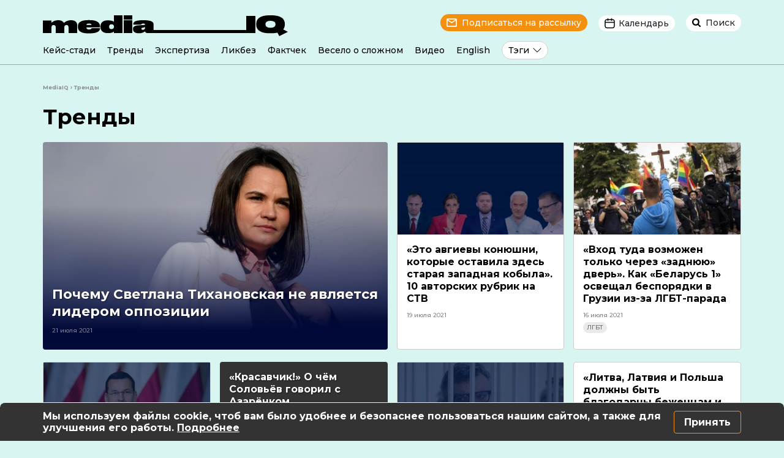

--- FILE ---
content_type: text/html; charset=UTF-8
request_url: https://mediaiq.info/trendy/page/22
body_size: 11634
content:
<!doctype html>
<html lang="ru">
<head>
<!-- Google Tag Manager -->
<script type="3eae2a9980c3c0bd23ebdfd1-text/javascript">(function(w,d,s,l,i){w[l]=w[l]||[];w[l].push({'gtm.start':
new Date().getTime(),event:'gtm.js'});var f=d.getElementsByTagName(s)[0],
j=d.createElement(s),dl=l!='dataLayer'?'&l='+l:'';j.async=true;j.src=
'https://www.googletagmanager.com/gtm.js?id='+i+dl;f.parentNode.insertBefore(j,f);
})(window,document,'script','dataLayer','GTM-PTKLF9MG');</script>
<!-- End Google Tag Manager -->
<meta charset="utf-8">
<meta name="viewport" content="width=device-width, initial-scale=1, shrink-to-fit=no">
<style>img:is([sizes="auto" i], [sizes^="auto," i]) { contain-intrinsic-size: 3000px 1500px }</style>
<!-- All in One SEO 4.7.8 - aioseo.com -->
<title>Тренды | MediaIQ - Страница 22</title>
<meta name="description" content="- Страница 22" />
<meta name="robots" content="noindex, nofollow, max-image-preview:large" />
<meta name="google-site-verification" content="3s3LplTQNKFHd6LEtmRggpGp8XY0IzKDNBnqloTcC8k" />
<link rel="canonical" href="https://mediaiq.info/trendypage" />
<link rel="prev" href="https://mediaiq.info/trendy/page/21" />
<link rel="next" href="https://mediaiq.info/trendy/page/23" />
<meta name="generator" content="All in One SEO (AIOSEO) 4.7.8" />
<meta name="facebook-domain-verification" content="iiw7fim0n56mnqis67d3hialr8vznl" />
<script type="application/ld+json" class="aioseo-schema">
{"@context":"https:\/\/schema.org","@graph":[{"@type":"BreadcrumbList","@id":"https:\/\/mediaiq.info\/trendy\/page\/22#breadcrumblist","itemListElement":[{"@type":"ListItem","@id":"https:\/\/mediaiq.info\/#listItem","position":1,"name":"\u0413\u043b\u0430\u0432\u043d\u0430\u044f \u0441\u0442\u0440\u0430\u043d\u0438\u0446\u0430","item":"https:\/\/mediaiq.info\/","nextItem":{"@type":"ListItem","@id":"https:\/\/mediaiq.info\/trendy#listItem","name":"\u0422\u0440\u0435\u043d\u0434\u044b"}},{"@type":"ListItem","@id":"https:\/\/mediaiq.info\/trendy#listItem","position":2,"name":"\u0422\u0440\u0435\u043d\u0434\u044b","previousItem":{"@type":"ListItem","@id":"https:\/\/mediaiq.info\/#listItem","name":"\u0413\u043b\u0430\u0432\u043d\u0430\u044f \u0441\u0442\u0440\u0430\u043d\u0438\u0446\u0430"}}]},{"@type":"CollectionPage","@id":"https:\/\/mediaiq.info\/trendy\/page\/22#collectionpage","url":"https:\/\/mediaiq.info\/trendy\/page\/22","name":"\u0422\u0440\u0435\u043d\u0434\u044b | MediaIQ - \u0421\u0442\u0440\u0430\u043d\u0438\u0446\u0430 22","description":"- \u0421\u0442\u0440\u0430\u043d\u0438\u0446\u0430 22","inLanguage":"ru-RU","isPartOf":{"@id":"https:\/\/mediaiq.info\/#website"},"breadcrumb":{"@id":"https:\/\/mediaiq.info\/trendy\/page\/22#breadcrumblist"}},{"@type":"Organization","@id":"https:\/\/mediaiq.info\/#organization","name":"Media IQ","description":"\u041f\u0443\u0442\u0435\u0432\u043e\u0434\u0438\u0442\u0435\u043b\u044c \u0432 \u043c\u0438\u0440\u0435 \u043d\u043e\u0432\u043e\u0441\u0442\u0435\u0439","url":"https:\/\/mediaiq.info\/","sameAs":["https:\/\/www.facebook.com\/mediaIQBelarus","https:\/\/www.instagram.com\/mediaiq_official","https:\/\/www.youtube.com\/channel\/UClPEnIMtEd2nLORqA8V4ucg","https:\/\/t.me\/mediaIQBelarus","https:\/\/www.tiktok.com\/@mediaiq_belarus"]},{"@type":"WebSite","@id":"https:\/\/mediaiq.info\/#website","url":"https:\/\/mediaiq.info\/","name":"MediaIQ","description":"\u041f\u0443\u0442\u0435\u0432\u043e\u0434\u0438\u0442\u0435\u043b\u044c \u0432 \u043c\u0438\u0440\u0435 \u043d\u043e\u0432\u043e\u0441\u0442\u0435\u0439","inLanguage":"ru-RU","publisher":{"@id":"https:\/\/mediaiq.info\/#organization"}}]}
</script>
<!-- All in One SEO -->
<style id='classic-theme-styles-inline-css' type='text/css'>
/*! This file is auto-generated */
.wp-block-button__link{color:#fff;background-color:#32373c;border-radius:9999px;box-shadow:none;text-decoration:none;padding:calc(.667em + 2px) calc(1.333em + 2px);font-size:1.125em}.wp-block-file__button{background:#32373c;color:#fff;text-decoration:none}
</style>
<style id='global-styles-inline-css' type='text/css'>
:root{--wp--preset--aspect-ratio--square: 1;--wp--preset--aspect-ratio--4-3: 4/3;--wp--preset--aspect-ratio--3-4: 3/4;--wp--preset--aspect-ratio--3-2: 3/2;--wp--preset--aspect-ratio--2-3: 2/3;--wp--preset--aspect-ratio--16-9: 16/9;--wp--preset--aspect-ratio--9-16: 9/16;--wp--preset--color--black: #000000;--wp--preset--color--cyan-bluish-gray: #abb8c3;--wp--preset--color--white: #ffffff;--wp--preset--color--pale-pink: #f78da7;--wp--preset--color--vivid-red: #cf2e2e;--wp--preset--color--luminous-vivid-orange: #ff6900;--wp--preset--color--luminous-vivid-amber: #fcb900;--wp--preset--color--light-green-cyan: #7bdcb5;--wp--preset--color--vivid-green-cyan: #00d084;--wp--preset--color--pale-cyan-blue: #8ed1fc;--wp--preset--color--vivid-cyan-blue: #0693e3;--wp--preset--color--vivid-purple: #9b51e0;--wp--preset--gradient--vivid-cyan-blue-to-vivid-purple: linear-gradient(135deg,rgba(6,147,227,1) 0%,rgb(155,81,224) 100%);--wp--preset--gradient--light-green-cyan-to-vivid-green-cyan: linear-gradient(135deg,rgb(122,220,180) 0%,rgb(0,208,130) 100%);--wp--preset--gradient--luminous-vivid-amber-to-luminous-vivid-orange: linear-gradient(135deg,rgba(252,185,0,1) 0%,rgba(255,105,0,1) 100%);--wp--preset--gradient--luminous-vivid-orange-to-vivid-red: linear-gradient(135deg,rgba(255,105,0,1) 0%,rgb(207,46,46) 100%);--wp--preset--gradient--very-light-gray-to-cyan-bluish-gray: linear-gradient(135deg,rgb(238,238,238) 0%,rgb(169,184,195) 100%);--wp--preset--gradient--cool-to-warm-spectrum: linear-gradient(135deg,rgb(74,234,220) 0%,rgb(151,120,209) 20%,rgb(207,42,186) 40%,rgb(238,44,130) 60%,rgb(251,105,98) 80%,rgb(254,248,76) 100%);--wp--preset--gradient--blush-light-purple: linear-gradient(135deg,rgb(255,206,236) 0%,rgb(152,150,240) 100%);--wp--preset--gradient--blush-bordeaux: linear-gradient(135deg,rgb(254,205,165) 0%,rgb(254,45,45) 50%,rgb(107,0,62) 100%);--wp--preset--gradient--luminous-dusk: linear-gradient(135deg,rgb(255,203,112) 0%,rgb(199,81,192) 50%,rgb(65,88,208) 100%);--wp--preset--gradient--pale-ocean: linear-gradient(135deg,rgb(255,245,203) 0%,rgb(182,227,212) 50%,rgb(51,167,181) 100%);--wp--preset--gradient--electric-grass: linear-gradient(135deg,rgb(202,248,128) 0%,rgb(113,206,126) 100%);--wp--preset--gradient--midnight: linear-gradient(135deg,rgb(2,3,129) 0%,rgb(40,116,252) 100%);--wp--preset--font-size--small: 13px;--wp--preset--font-size--medium: 20px;--wp--preset--font-size--large: 36px;--wp--preset--font-size--x-large: 42px;--wp--preset--spacing--20: 0.44rem;--wp--preset--spacing--30: 0.67rem;--wp--preset--spacing--40: 1rem;--wp--preset--spacing--50: 1.5rem;--wp--preset--spacing--60: 2.25rem;--wp--preset--spacing--70: 3.38rem;--wp--preset--spacing--80: 5.06rem;--wp--preset--shadow--natural: 6px 6px 9px rgba(0, 0, 0, 0.2);--wp--preset--shadow--deep: 12px 12px 50px rgba(0, 0, 0, 0.4);--wp--preset--shadow--sharp: 6px 6px 0px rgba(0, 0, 0, 0.2);--wp--preset--shadow--outlined: 6px 6px 0px -3px rgba(255, 255, 255, 1), 6px 6px rgba(0, 0, 0, 1);--wp--preset--shadow--crisp: 6px 6px 0px rgba(0, 0, 0, 1);}:where(.is-layout-flex){gap: 0.5em;}:where(.is-layout-grid){gap: 0.5em;}body .is-layout-flex{display: flex;}.is-layout-flex{flex-wrap: wrap;align-items: center;}.is-layout-flex > :is(*, div){margin: 0;}body .is-layout-grid{display: grid;}.is-layout-grid > :is(*, div){margin: 0;}:where(.wp-block-columns.is-layout-flex){gap: 2em;}:where(.wp-block-columns.is-layout-grid){gap: 2em;}:where(.wp-block-post-template.is-layout-flex){gap: 1.25em;}:where(.wp-block-post-template.is-layout-grid){gap: 1.25em;}.has-black-color{color: var(--wp--preset--color--black) !important;}.has-cyan-bluish-gray-color{color: var(--wp--preset--color--cyan-bluish-gray) !important;}.has-white-color{color: var(--wp--preset--color--white) !important;}.has-pale-pink-color{color: var(--wp--preset--color--pale-pink) !important;}.has-vivid-red-color{color: var(--wp--preset--color--vivid-red) !important;}.has-luminous-vivid-orange-color{color: var(--wp--preset--color--luminous-vivid-orange) !important;}.has-luminous-vivid-amber-color{color: var(--wp--preset--color--luminous-vivid-amber) !important;}.has-light-green-cyan-color{color: var(--wp--preset--color--light-green-cyan) !important;}.has-vivid-green-cyan-color{color: var(--wp--preset--color--vivid-green-cyan) !important;}.has-pale-cyan-blue-color{color: var(--wp--preset--color--pale-cyan-blue) !important;}.has-vivid-cyan-blue-color{color: var(--wp--preset--color--vivid-cyan-blue) !important;}.has-vivid-purple-color{color: var(--wp--preset--color--vivid-purple) !important;}.has-black-background-color{background-color: var(--wp--preset--color--black) !important;}.has-cyan-bluish-gray-background-color{background-color: var(--wp--preset--color--cyan-bluish-gray) !important;}.has-white-background-color{background-color: var(--wp--preset--color--white) !important;}.has-pale-pink-background-color{background-color: var(--wp--preset--color--pale-pink) !important;}.has-vivid-red-background-color{background-color: var(--wp--preset--color--vivid-red) !important;}.has-luminous-vivid-orange-background-color{background-color: var(--wp--preset--color--luminous-vivid-orange) !important;}.has-luminous-vivid-amber-background-color{background-color: var(--wp--preset--color--luminous-vivid-amber) !important;}.has-light-green-cyan-background-color{background-color: var(--wp--preset--color--light-green-cyan) !important;}.has-vivid-green-cyan-background-color{background-color: var(--wp--preset--color--vivid-green-cyan) !important;}.has-pale-cyan-blue-background-color{background-color: var(--wp--preset--color--pale-cyan-blue) !important;}.has-vivid-cyan-blue-background-color{background-color: var(--wp--preset--color--vivid-cyan-blue) !important;}.has-vivid-purple-background-color{background-color: var(--wp--preset--color--vivid-purple) !important;}.has-black-border-color{border-color: var(--wp--preset--color--black) !important;}.has-cyan-bluish-gray-border-color{border-color: var(--wp--preset--color--cyan-bluish-gray) !important;}.has-white-border-color{border-color: var(--wp--preset--color--white) !important;}.has-pale-pink-border-color{border-color: var(--wp--preset--color--pale-pink) !important;}.has-vivid-red-border-color{border-color: var(--wp--preset--color--vivid-red) !important;}.has-luminous-vivid-orange-border-color{border-color: var(--wp--preset--color--luminous-vivid-orange) !important;}.has-luminous-vivid-amber-border-color{border-color: var(--wp--preset--color--luminous-vivid-amber) !important;}.has-light-green-cyan-border-color{border-color: var(--wp--preset--color--light-green-cyan) !important;}.has-vivid-green-cyan-border-color{border-color: var(--wp--preset--color--vivid-green-cyan) !important;}.has-pale-cyan-blue-border-color{border-color: var(--wp--preset--color--pale-cyan-blue) !important;}.has-vivid-cyan-blue-border-color{border-color: var(--wp--preset--color--vivid-cyan-blue) !important;}.has-vivid-purple-border-color{border-color: var(--wp--preset--color--vivid-purple) !important;}.has-vivid-cyan-blue-to-vivid-purple-gradient-background{background: var(--wp--preset--gradient--vivid-cyan-blue-to-vivid-purple) !important;}.has-light-green-cyan-to-vivid-green-cyan-gradient-background{background: var(--wp--preset--gradient--light-green-cyan-to-vivid-green-cyan) !important;}.has-luminous-vivid-amber-to-luminous-vivid-orange-gradient-background{background: var(--wp--preset--gradient--luminous-vivid-amber-to-luminous-vivid-orange) !important;}.has-luminous-vivid-orange-to-vivid-red-gradient-background{background: var(--wp--preset--gradient--luminous-vivid-orange-to-vivid-red) !important;}.has-very-light-gray-to-cyan-bluish-gray-gradient-background{background: var(--wp--preset--gradient--very-light-gray-to-cyan-bluish-gray) !important;}.has-cool-to-warm-spectrum-gradient-background{background: var(--wp--preset--gradient--cool-to-warm-spectrum) !important;}.has-blush-light-purple-gradient-background{background: var(--wp--preset--gradient--blush-light-purple) !important;}.has-blush-bordeaux-gradient-background{background: var(--wp--preset--gradient--blush-bordeaux) !important;}.has-luminous-dusk-gradient-background{background: var(--wp--preset--gradient--luminous-dusk) !important;}.has-pale-ocean-gradient-background{background: var(--wp--preset--gradient--pale-ocean) !important;}.has-electric-grass-gradient-background{background: var(--wp--preset--gradient--electric-grass) !important;}.has-midnight-gradient-background{background: var(--wp--preset--gradient--midnight) !important;}.has-small-font-size{font-size: var(--wp--preset--font-size--small) !important;}.has-medium-font-size{font-size: var(--wp--preset--font-size--medium) !important;}.has-large-font-size{font-size: var(--wp--preset--font-size--large) !important;}.has-x-large-font-size{font-size: var(--wp--preset--font-size--x-large) !important;}
:where(.wp-block-post-template.is-layout-flex){gap: 1.25em;}:where(.wp-block-post-template.is-layout-grid){gap: 1.25em;}
:where(.wp-block-columns.is-layout-flex){gap: 2em;}:where(.wp-block-columns.is-layout-grid){gap: 2em;}
:root :where(.wp-block-pullquote){font-size: 1.5em;line-height: 1.6;}
</style>
<link rel='stylesheet' id='animate-css' href='//mediaiq.info/wp-content/cache/wpfc-minified/77lf7de2/g3mep.css' type='text/css' media='all' />
<link rel='stylesheet' id='wp-quiz-css' href='//mediaiq.info/wp-content/cache/wpfc-minified/7m9fmimp/g3mep.css' type='text/css' media='all' />
<link rel='stylesheet' id='wpemailcapturestyles-css' href='//mediaiq.info/wp-content/cache/wpfc-minified/l0btv6ki/g3mep.css' type='text/css' media='all' />
<link rel='stylesheet' id='style-bootstrap-css' href='//mediaiq.info/wp-content/cache/wpfc-minified/f3inwn5i/g3mep.css' type='text/css' media='all' />
<link rel='stylesheet' id='style-mediaIQ-css' href='//mediaiq.info/wp-content/cache/wpfc-minified/2y06429a/g3mep.css' type='text/css' media='all' />
<link rel='stylesheet' id='wp-members-css' href='//mediaiq.info/wp-content/cache/wpfc-minified/ma7qp36o/64pzs.css' type='text/css' media='all' />
<link rel='stylesheet' id='slb_core-css' href='//mediaiq.info/wp-content/cache/wpfc-minified/7zt3n1g4/g3mep.css' type='text/css' media='all' />
<link rel="https://api.w.org/" href="https://mediaiq.info/wp-json/" /><link rel="alternate" title="JSON" type="application/json" href="https://mediaiq.info/wp-json/wp/v2/categories/21" /><meta name="generator" content="WordPress 6.8.3" />
<meta property="og:image" content="https://mediaiq.info/wp-content/uploads/2023/11/mediaiq.png" />
<meta property="og:image:width" content="1200">
<meta property="og:image:height" content="630">
<link rel="icon" href="https://mediaiq.info/wp-content/uploads/2022/06/cropped-favicon-248x248.png" sizes="32x32" />
<link rel="icon" href="https://mediaiq.info/wp-content/uploads/2022/06/cropped-favicon-248x248.png" sizes="192x192" />
<link rel="apple-touch-icon" href="https://mediaiq.info/wp-content/uploads/2022/06/cropped-favicon-248x248.png" />
<meta name="msapplication-TileImage" content="https://mediaiq.info/wp-content/uploads/2022/06/cropped-favicon-447x447.png" />
<link rel="alternate" type="application/rss+xml" title="RSS" href="https://mediaiq.info/rsslatest.xml" />  	</head>
<body>
<!-- Google Tag Manager (noscript) -->
<noscript><iframe src="https://www.googletagmanager.com/ns.html?id=GTM-PTKLF9MG"
height="0" width="0" style="display:none;visibility:hidden"></iframe></noscript>
<!-- End Google Tag Manager (noscript) -->
<header>
<div class="container desctop-header">
<div class="row">
<div class="col-xl-6 col-lg-5 text-left">
<a href="https://mediaiq.info">
<img src="https://mediaiq.info/wp-content/themes/mediaIQ/img/logo.svg" alt="MediaIQ логотип">
</a>
</div>
<div class="col-xl-6 col-lg-7 text-right">
<span class="header-subscribe" data-toggle="modal" data-target="#subscribe-modal">Подписаться на рассылку</span>
<span class="btn-group">
<span class="header-calend" data-toggle="dropdown" aria-haspopup="true" aria-expanded="false">Календарь</span>
<div class="dropdown-menu dropdown-menu-right dropdown-calend text-center">
<div class="desctop-calend-year" id="d-y-2019">
<div class="desctop-calend-main">
<div class="desctop-calend-prev desctop-prev-disable"></div>
<div class="desctop-calend-title">2019</div>
<div class="desctop-calend-next desctop-next-enable" onClick="if (!window.__cfRLUnblockHandlers) return false; dispYear(2020, 'd')" data-cf-modified-3eae2a9980c3c0bd23ebdfd1-=""></div>
</div>
<div class="desctop-calend-data">
<div class="desctop-calend-data-link"><a href="/2019/01" class="desctop-calend-enable">Январь</a></div>							
<div class="desctop-calend-data-link"><a href="/2019/02" class="desctop-calend-disable">Февраль</a></div>							
<div class="desctop-calend-data-link"><a href="/2019/03" class="desctop-calend-enable">Март</a></div>							
<div class="desctop-calend-data-link"><a href="/2019/04" class="desctop-calend-enable">Апрель</a></div>							
<div class="desctop-calend-data-link"><a href="/2019/05" class="desctop-calend-enable">Май</a></div>							
<div class="desctop-calend-data-link"><a href="/2019/06" class="desctop-calend-enable">Июнь</a></div>							
<div class="desctop-calend-data-link"><a href="/2019/07" class="desctop-calend-enable">Июль</a></div>							
<div class="desctop-calend-data-link"><a href="/2019/08" class="desctop-calend-enable">Август</a></div>							
<div class="desctop-calend-data-link"><a href="/2019/09" class="desctop-calend-enable">Сентябрь</a></div>							
<div class="desctop-calend-data-link"><a href="/2019/10" class="desctop-calend-enable">Октябрь</a></div>							
<div class="desctop-calend-data-link"><a href="/2019/11" class="desctop-calend-enable">Ноябрь</a></div>							
<div class="desctop-calend-data-link"><a href="/2019/12" class="desctop-calend-enable">Декабрь</a></div>							
</div>
</div>
<div class="desctop-calend-year" id="d-y-2020">
<div class="desctop-calend-main">
<div class="desctop-calend-prev desctop-prev-enable" onClick="if (!window.__cfRLUnblockHandlers) return false; dispYear(2019, 'd')" data-cf-modified-3eae2a9980c3c0bd23ebdfd1-=""></div>
<div class="desctop-calend-title">2020</div>
<div class="desctop-calend-next desctop-next-enable" onClick="if (!window.__cfRLUnblockHandlers) return false; dispYear(2021, 'd')" data-cf-modified-3eae2a9980c3c0bd23ebdfd1-=""></div>
</div>
<div class="desctop-calend-data">
<div class="desctop-calend-data-link"><a href="/2020/01" class="desctop-calend-enable">Январь</a></div>							
<div class="desctop-calend-data-link"><a href="/2020/02" class="desctop-calend-enable">Февраль</a></div>							
<div class="desctop-calend-data-link"><a href="/2020/03" class="desctop-calend-enable">Март</a></div>							
<div class="desctop-calend-data-link"><a href="/2020/04" class="desctop-calend-enable">Апрель</a></div>							
<div class="desctop-calend-data-link"><a href="/2020/05" class="desctop-calend-enable">Май</a></div>							
<div class="desctop-calend-data-link"><a href="/2020/06" class="desctop-calend-enable">Июнь</a></div>							
<div class="desctop-calend-data-link"><a href="/2020/07" class="desctop-calend-enable">Июль</a></div>							
<div class="desctop-calend-data-link"><a href="/2020/08" class="desctop-calend-enable">Август</a></div>							
<div class="desctop-calend-data-link"><a href="/2020/09" class="desctop-calend-enable">Сентябрь</a></div>							
<div class="desctop-calend-data-link"><a href="/2020/10" class="desctop-calend-enable">Октябрь</a></div>							
<div class="desctop-calend-data-link"><a href="/2020/11" class="desctop-calend-enable">Ноябрь</a></div>							
<div class="desctop-calend-data-link"><a href="/2020/12" class="desctop-calend-enable">Декабрь</a></div>							
</div>
</div>
<div class="desctop-calend-year" id="d-y-2021">
<div class="desctop-calend-main">
<div class="desctop-calend-prev desctop-prev-enable" onClick="if (!window.__cfRLUnblockHandlers) return false; dispYear(2020, 'd')" data-cf-modified-3eae2a9980c3c0bd23ebdfd1-=""></div>
<div class="desctop-calend-title">2021</div>
<div class="desctop-calend-next desctop-next-enable" onClick="if (!window.__cfRLUnblockHandlers) return false; dispYear(2022, 'd')" data-cf-modified-3eae2a9980c3c0bd23ebdfd1-=""></div>
</div>
<div class="desctop-calend-data">
<div class="desctop-calend-data-link"><a href="/2021/01" class="desctop-calend-enable">Январь</a></div>							
<div class="desctop-calend-data-link"><a href="/2021/02" class="desctop-calend-enable">Февраль</a></div>							
<div class="desctop-calend-data-link"><a href="/2021/03" class="desctop-calend-enable">Март</a></div>							
<div class="desctop-calend-data-link"><a href="/2021/04" class="desctop-calend-enable">Апрель</a></div>							
<div class="desctop-calend-data-link"><a href="/2021/05" class="desctop-calend-enable">Май</a></div>							
<div class="desctop-calend-data-link"><a href="/2021/06" class="desctop-calend-enable">Июнь</a></div>							
<div class="desctop-calend-data-link"><a href="/2021/07" class="desctop-calend-enable">Июль</a></div>							
<div class="desctop-calend-data-link"><a href="/2021/08" class="desctop-calend-enable">Август</a></div>							
<div class="desctop-calend-data-link"><a href="/2021/09" class="desctop-calend-enable">Сентябрь</a></div>							
<div class="desctop-calend-data-link"><a href="/2021/10" class="desctop-calend-enable">Октябрь</a></div>							
<div class="desctop-calend-data-link"><a href="/2021/11" class="desctop-calend-enable">Ноябрь</a></div>							
<div class="desctop-calend-data-link"><a href="/2021/12" class="desctop-calend-enable">Декабрь</a></div>							
</div>
</div>
<div class="desctop-calend-year" id="d-y-2022">
<div class="desctop-calend-main">
<div class="desctop-calend-prev desctop-prev-enable" onClick="if (!window.__cfRLUnblockHandlers) return false; dispYear(2021, 'd')" data-cf-modified-3eae2a9980c3c0bd23ebdfd1-=""></div>
<div class="desctop-calend-title">2022</div>
<div class="desctop-calend-next desctop-next-enable" onClick="if (!window.__cfRLUnblockHandlers) return false; dispYear(2023, 'd')" data-cf-modified-3eae2a9980c3c0bd23ebdfd1-=""></div>
</div>
<div class="desctop-calend-data">
<div class="desctop-calend-data-link"><a href="/2022/01" class="desctop-calend-enable">Январь</a></div>							
<div class="desctop-calend-data-link"><a href="/2022/02" class="desctop-calend-enable">Февраль</a></div>							
<div class="desctop-calend-data-link"><a href="/2022/03" class="desctop-calend-enable">Март</a></div>							
<div class="desctop-calend-data-link"><a href="/2022/04" class="desctop-calend-enable">Апрель</a></div>							
<div class="desctop-calend-data-link"><a href="/2022/05" class="desctop-calend-enable">Май</a></div>							
<div class="desctop-calend-data-link"><a href="/2022/06" class="desctop-calend-enable">Июнь</a></div>							
<div class="desctop-calend-data-link"><a href="/2022/07" class="desctop-calend-enable">Июль</a></div>							
<div class="desctop-calend-data-link"><a href="/2022/08" class="desctop-calend-enable">Август</a></div>							
<div class="desctop-calend-data-link"><a href="/2022/09" class="desctop-calend-enable">Сентябрь</a></div>							
<div class="desctop-calend-data-link"><a href="/2022/10" class="desctop-calend-enable">Октябрь</a></div>							
<div class="desctop-calend-data-link"><a href="/2022/11" class="desctop-calend-enable">Ноябрь</a></div>							
<div class="desctop-calend-data-link"><a href="/2022/12" class="desctop-calend-enable">Декабрь</a></div>							
</div>
</div>
<div class="desctop-calend-year" id="d-y-2023">
<div class="desctop-calend-main">
<div class="desctop-calend-prev desctop-prev-enable" onClick="if (!window.__cfRLUnblockHandlers) return false; dispYear(2022, 'd')" data-cf-modified-3eae2a9980c3c0bd23ebdfd1-=""></div>
<div class="desctop-calend-title">2023</div>
<div class="desctop-calend-next desctop-next-enable" onClick="if (!window.__cfRLUnblockHandlers) return false; dispYear(2024, 'd')" data-cf-modified-3eae2a9980c3c0bd23ebdfd1-=""></div>
</div>
<div class="desctop-calend-data">
<div class="desctop-calend-data-link"><a href="/2023/01" class="desctop-calend-enable">Январь</a></div>							
<div class="desctop-calend-data-link"><a href="/2023/02" class="desctop-calend-enable">Февраль</a></div>							
<div class="desctop-calend-data-link"><a href="/2023/03" class="desctop-calend-enable">Март</a></div>							
<div class="desctop-calend-data-link"><a href="/2023/04" class="desctop-calend-enable">Апрель</a></div>							
<div class="desctop-calend-data-link"><a href="/2023/05" class="desctop-calend-enable">Май</a></div>							
<div class="desctop-calend-data-link"><a href="/2023/06" class="desctop-calend-enable">Июнь</a></div>							
<div class="desctop-calend-data-link"><a href="/2023/07" class="desctop-calend-enable">Июль</a></div>							
<div class="desctop-calend-data-link"><a href="/2023/08" class="desctop-calend-enable">Август</a></div>							
<div class="desctop-calend-data-link"><a href="/2023/09" class="desctop-calend-enable">Сентябрь</a></div>							
<div class="desctop-calend-data-link"><a href="/2023/10" class="desctop-calend-enable">Октябрь</a></div>							
<div class="desctop-calend-data-link"><a href="/2023/11" class="desctop-calend-enable">Ноябрь</a></div>							
<div class="desctop-calend-data-link"><a href="/2023/12" class="desctop-calend-enable">Декабрь</a></div>							
</div>
</div>
<div class="desctop-calend-year" id="d-y-2024">
<div class="desctop-calend-main">
<div class="desctop-calend-prev desctop-prev-enable" onClick="if (!window.__cfRLUnblockHandlers) return false; dispYear(2023, 'd')" data-cf-modified-3eae2a9980c3c0bd23ebdfd1-=""></div>
<div class="desctop-calend-title">2024</div>
<div class="desctop-calend-next desctop-next-enable" onClick="if (!window.__cfRLUnblockHandlers) return false; dispYear(2025, 'd')" data-cf-modified-3eae2a9980c3c0bd23ebdfd1-=""></div>
</div>
<div class="desctop-calend-data">
<div class="desctop-calend-data-link"><a href="/2024/01" class="desctop-calend-enable">Январь</a></div>							
<div class="desctop-calend-data-link"><a href="/2024/02" class="desctop-calend-enable">Февраль</a></div>							
<div class="desctop-calend-data-link"><a href="/2024/03" class="desctop-calend-enable">Март</a></div>							
<div class="desctop-calend-data-link"><a href="/2024/04" class="desctop-calend-enable">Апрель</a></div>							
<div class="desctop-calend-data-link"><a href="/2024/05" class="desctop-calend-enable">Май</a></div>							
<div class="desctop-calend-data-link"><a href="/2024/06" class="desctop-calend-enable">Июнь</a></div>							
<div class="desctop-calend-data-link"><a href="/2024/07" class="desctop-calend-enable">Июль</a></div>							
<div class="desctop-calend-data-link"><a href="/2024/08" class="desctop-calend-enable">Август</a></div>							
<div class="desctop-calend-data-link"><a href="/2024/09" class="desctop-calend-enable">Сентябрь</a></div>							
<div class="desctop-calend-data-link"><a href="/2024/10" class="desctop-calend-enable">Октябрь</a></div>							
<div class="desctop-calend-data-link"><a href="/2024/11" class="desctop-calend-enable">Ноябрь</a></div>							
<div class="desctop-calend-data-link"><a href="/2024/12" class="desctop-calend-enable">Декабрь</a></div>							
</div>
</div>
<div class="desctop-calend-year" id="d-y-2025">
<div class="desctop-calend-main">
<div class="desctop-calend-prev desctop-prev-enable" onClick="if (!window.__cfRLUnblockHandlers) return false; dispYear(2024, 'd')" data-cf-modified-3eae2a9980c3c0bd23ebdfd1-=""></div>
<div class="desctop-calend-title">2025</div>
<div class="desctop-calend-next desctop-next-disable"></div>
</div>
<div class="desctop-calend-data">
<div class="desctop-calend-data-link"><a href="/2025/01" class="desctop-calend-enable">Январь</a></div>							
<div class="desctop-calend-data-link"><a href="/2025/02" class="desctop-calend-enable">Февраль</a></div>							
<div class="desctop-calend-data-link"><a href="/2025/03" class="desctop-calend-enable">Март</a></div>							
<div class="desctop-calend-data-link"><a href="/2025/04" class="desctop-calend-enable">Апрель</a></div>							
<div class="desctop-calend-data-link"><a href="/2025/05" class="desctop-calend-enable">Май</a></div>							
<div class="desctop-calend-data-link"><a href="/2025/06" class="desctop-calend-disable">Июнь</a></div>							
<div class="desctop-calend-data-link"><a href="/2025/07" class="desctop-calend-disable">Июль</a></div>							
<div class="desctop-calend-data-link"><a href="/2025/08" class="desctop-calend-disable">Август</a></div>							
<div class="desctop-calend-data-link"><a href="/2025/09" class="desctop-calend-disable">Сентябрь</a></div>							
<div class="desctop-calend-data-link"><a href="/2025/10" class="desctop-calend-enable">Октябрь</a></div>							
<div class="desctop-calend-data-link"><a href="/2025/11" class="desctop-calend-enable">Ноябрь</a></div>							
<div class="desctop-calend-data-link"><a href="/2025/12" class="desctop-calend-disable">Декабрь</a></div>							
</div>
</div>
</div>
</span>
<span class="header-search" data-toggle="modal" data-target="#search-modal">Поиск</span>
</div>
</div>
<div class="row">
<div class="col-xl-12 col-lg-12">
<ul class="nav">
<!--<li class="nav-item locked"><a href="https://mediaiq.info/analytics">Аналитика</a></li>-->
<li class="nav-item"><a href="https://mediaiq.info/case-study">Кейс-стади</a></li>
<li class="nav-item"><a href="https://mediaiq.info/trendy">Тренды</a></li>
<li class="nav-item"><a href="https://mediaiq.info/expertise">Экспертиза</a></li>
<li class="nav-item"><a href="https://mediaiq.info/likbez">Ликбез</a></li>
<li class="nav-item"><a href="https://mediaiq.info/fact-checking">Фактчек</a></li>
<li class="nav-item"><a href="https://mediaiq.info/fun-about-complex">Весело о сложном</a></li>
<li class="nav-item"><a href="https://mediaiq.info/video">Видео</a></li>
<li class="nav-item"><a href="https://mediaiq.info/english">English</a></li>
<li class="nav-item dropdown" id="menu-dropdown-tags">
<a class="nav-item-dropdown nav-tags" data-toggle="" href="#" role="button" aria-haspopup="true" aria-expanded="false">Тэги</a>
<div class="dropdown-menu dropdown-menu-all-tags">
<div class="dropdown-menu-tags">
<div class="dropdown-menu-tags-col">
<a href="https://mediaiq.info/tag/tradicionnye-cennosti">«традиционные» ценности</a>
<a href="https://mediaiq.info/tag/azarenok">Азаренок</a>
<a href="https://mediaiq.info/tag/antizapadnye-narrativy">антизападные нарративы</a>
<a href="https://mediaiq.info/tag/baljuchyya-pytanni">балючыя пытанні</a>
<a href="https://mediaiq.info/tag/belarusskie-smi">беларусские СМИ</a>
<a href="https://mediaiq.info/tag/belarussko-rossijskaya-integraciya">беларусско-российская интеграция</a>
<a href="https://mediaiq.info/tag/bigteh">бигтех</a>
<a href="https://mediaiq.info/tag/vojna-v-ukraine">война в Украине</a>
<a href="https://mediaiq.info/tag/gender">гендер</a>
<a href="https://mediaiq.info/tag/dekonstrukciya">деконструкция</a>
<a href="https://mediaiq.info/tag/diaspora">диаспора</a>
</div>
<div class="dropdown-menu-tags-col">
<a href="https://mediaiq.info/tag/izrail">Израиль</a>
<a href="https://mediaiq.info/tag/infografika">инфографика</a>
<a href="https://mediaiq.info/tag/iran">Иран</a>
<a href="https://mediaiq.info/tag/kak-ne-poddatsya-propagande">как не поддаться пропаганде</a>
<a href="https://mediaiq.info/tag/kino">кино</a>
<a href="https://mediaiq.info/tag/kitaj">Китай</a>
<a href="https://mediaiq.info/tag/konspekt">конспекты</a>
<a href="https://mediaiq.info/tag/konspirologiya">конспирология</a>
<a href="https://mediaiq.info/tag/lgbt">ЛГБТ</a>
<a href="https://mediaiq.info/tag/mova">мова</a>
<a href="https://mediaiq.info/tag/elektoralnaya-kampaniya-2024">парламентские выборы-2024</a>
</div>
<div class="dropdown-menu-tags-col">
<a href="https://mediaiq.info/tag/polsha">Польша</a>
<a href="https://mediaiq.info/tag/prava-cheloveka">права человека</a>
<a href="https://mediaiq.info/tag/vybory-2025">президентские выборы-2025</a>
<a href="https://mediaiq.info/tag/propaganda-manipulyacii-priemy-propagandy">приемы пропаганды</a>
<a href="https://mediaiq.info/tag/prognozy">прогнозы</a>
<a href="https://mediaiq.info/tag/prokremljoskie-narrativy">прокремлёвские нарративы</a>
<a href="https://mediaiq.info/tag/propaganda-o-chinovnikah">пропаганда о чиновниках</a>
<a href="https://mediaiq.info/tag/protesty-v-gruzii">протесты в Грузии</a>
<a href="https://mediaiq.info/tag/reklamnyj-rynok">рекламный рынок</a>
<a href="https://mediaiq.info/tag/sidorskaya">Сидорская</a>
<a href="https://mediaiq.info/tag/standarty-zhurnalistiki">стандарты журналистики</a>
</div>
<div class="dropdown-menu-tags-col">
<a href="https://mediaiq.info/tag/ssha">США</a>
<a href="https://mediaiq.info/tag/tvity">твиты</a>
<a href="https://mediaiq.info/tag/telekanaly">телеканалы</a>
<a href="https://mediaiq.info/tag/teoriya-propagandy">теория пропаганды</a>
<a href="https://mediaiq.info/tag/prover-svoy-media-iq">тесты</a>
<a href="https://mediaiq.info/tag/uyazvimye-gruppy">уязвимые группы</a>
<a href="https://mediaiq.info/tag/fashisty">фашисты</a>
<a href="https://mediaiq.info/tag/fejki">фейки</a>
<a href="https://mediaiq.info/tag/cennosti">ценности</a>
<a href="https://mediaiq.info/tag/chto-pochitat">что почитать</a>
<a href="https://mediaiq.info/tag/yazyk-vrazhdy">язык вражды</a>
</div>
</div>
</div>
</li>
</ul>
</div>
</div>
</div>
<noindex>
<div class="container mobile-header">
<div class="mobile-header-left" data-toggle="modal" data-target="#search-modal"></div>
<div class="mobile-header-center"><a href="https://mediaiq.info"></a></div>
<div class="mobile-header-right"></div>
</div>
<div class="row mobile-menu text-center" id="mm">
<div class="col-md-12">
<a href="" class="mobile-subscribe" data-toggle="modal" data-target="#subscribe-modal">Подписаться на рассылку</a>
</div>
<div class="col-md-12 mobile-header-nav">
<div class="mobile-header-nav-primary">
<a href="https://mediaiq.info/case-study">Кейс-стади</a>
<a href="https://mediaiq.info/trendy">Тренды</a>
<a href="https://mediaiq.info/expertise">Экспертиза</a>
<a href="https://mediaiq.info/likbez">Ликбез</a>
<a href="https://mediaiq.info/fact-checking">Фактчек</a>
<a href="https://mediaiq.info/fun-about-complex">Весело о сложном</a>
<a href="https://mediaiq.info/video">Видео</a>
<a href="https://mediaiq.info/english">English</a>
</div>
<div class="mobile-header-nav-secondary">
<!--<a href="https://mediaiq.info/analytics" class="locked">Аналитика</a>-->
<a href="/tag" class="mobile-header-nav-close mobile-menu-tag" id="show-hide-tags">Тэги</a>
<div class="mobile-header-nav-hide mobile-menu-tags-list">
<a href="https://mediaiq.info/tag/tradicionnye-cennosti">«традиционные» ценности</a>
<a href="https://mediaiq.info/tag/azarenok">Азаренок</a>
<a href="https://mediaiq.info/tag/antizapadnye-narrativy">антизападные нарративы</a>
<a href="https://mediaiq.info/tag/baljuchyya-pytanni">балючыя пытанні</a>
<a href="https://mediaiq.info/tag/belarusskie-smi">беларусские СМИ</a>
<a href="https://mediaiq.info/tag/belarussko-rossijskaya-integraciya">беларусско-российская интеграция</a>
<a href="https://mediaiq.info/tag/bigteh">бигтех</a>
<a href="https://mediaiq.info/tag/vojna-v-ukraine">война в Украине</a>
<a href="https://mediaiq.info/tag/gender">гендер</a>
<a href="https://mediaiq.info/tag/dekonstrukciya">деконструкция</a>
<a href="https://mediaiq.info/tag/diaspora">диаспора</a>
<a href="https://mediaiq.info/tag/izrail">Израиль</a>
<a href="https://mediaiq.info/tag/infografika">инфографика</a>
<a href="https://mediaiq.info/tag/iran">Иран</a>
<a href="https://mediaiq.info/tag/kak-ne-poddatsya-propagande">как не поддаться пропаганде</a>
<a href="https://mediaiq.info/tag/kino">кино</a>
<a href="https://mediaiq.info/tag/kitaj">Китай</a>
<a href="https://mediaiq.info/tag/konspekt">конспекты</a>
<a href="https://mediaiq.info/tag/konspirologiya">конспирология</a>
<a href="https://mediaiq.info/tag/lgbt">ЛГБТ</a>
<a href="https://mediaiq.info/tag/mova">мова</a>
<a href="https://mediaiq.info/tag/elektoralnaya-kampaniya-2024">парламентские выборы-2024</a>
<a href="https://mediaiq.info/tag/polsha">Польша</a>
<a href="https://mediaiq.info/tag/prava-cheloveka">права человека</a>
<a href="https://mediaiq.info/tag/vybory-2025">президентские выборы-2025</a>
<a href="https://mediaiq.info/tag/propaganda-manipulyacii-priemy-propagandy">приемы пропаганды</a>
<a href="https://mediaiq.info/tag/prognozy">прогнозы</a>
<a href="https://mediaiq.info/tag/prokremljoskie-narrativy">прокремлёвские нарративы</a>
<a href="https://mediaiq.info/tag/propaganda-o-chinovnikah">пропаганда о чиновниках</a>
<a href="https://mediaiq.info/tag/protesty-v-gruzii">протесты в Грузии</a>
<a href="https://mediaiq.info/tag/reklamnyj-rynok">рекламный рынок</a>
<a href="https://mediaiq.info/tag/sidorskaya">Сидорская</a>
<a href="https://mediaiq.info/tag/standarty-zhurnalistiki">стандарты журналистики</a>
<a href="https://mediaiq.info/tag/ssha">США</a>
<a href="https://mediaiq.info/tag/tvity">твиты</a>
<a href="https://mediaiq.info/tag/telekanaly">телеканалы</a>
<a href="https://mediaiq.info/tag/teoriya-propagandy">теория пропаганды</a>
<a href="https://mediaiq.info/tag/prover-svoy-media-iq">тесты</a>
<a href="https://mediaiq.info/tag/uyazvimye-gruppy">уязвимые группы</a>
<a href="https://mediaiq.info/tag/fashisty">фашисты</a>
<a href="https://mediaiq.info/tag/fejki">фейки</a>
<a href="https://mediaiq.info/tag/cennosti">ценности</a>
<a href="https://mediaiq.info/tag/chto-pochitat">что почитать</a>
<a href="https://mediaiq.info/tag/yazyk-vrazhdy">язык вражды</a>
</div>
<div class="col-md-12 mobile-header-calend">
<a class="calend open">Календарь</a>
</div>
</div>
</div>
<div class="mobile-calend">
<input type="hidden" name="minYear" id="minYear" value="2019">
<input type="hidden" name="maxYear" id="maxYear" value="2025">
<input type="hidden" name="currYear" id="currYear" value="2025">
<div class="mobile-calend-year" id="m-y-2019">
<div class="mobile-calend-main">
<div class="mobile-calend-prev mobile-prev-disable"></div>
<div class="mobile-calend-title">2019</div>
<div class="mobile-calend-next mobile-next-enable" onClick="if (!window.__cfRLUnblockHandlers) return false; dispYear(2020, 'm')" data-cf-modified-3eae2a9980c3c0bd23ebdfd1-=""></div>
</div>
<div class="mobile-calend-data">
<div class="mobile-calend-data-link"><a href="/2019/01" class="mobile-calend-enable">Январь</a></div>
<div class="mobile-calend-data-link"><a href="/2019/02" class="mobile-calend-disable">Февраль</a></div>
<div class="mobile-calend-data-link"><a href="/2019/03" class="mobile-calend-enable">Март</a></div>
<div class="mobile-calend-data-link"><a href="/2019/04" class="mobile-calend-enable">Апрель</a></div>
<div class="mobile-calend-data-link"><a href="/2019/05" class="mobile-calend-enable">Май</a></div>
<div class="mobile-calend-data-link"><a href="/2019/06" class="mobile-calend-enable">Июнь</a></div>
<div class="mobile-calend-data-link"><a href="/2019/07" class="mobile-calend-enable">Июль</a></div>
<div class="mobile-calend-data-link"><a href="/2019/08" class="mobile-calend-enable">Август</a></div>
<div class="mobile-calend-data-link"><a href="/2019/09" class="mobile-calend-enable">Сентябрь</a></div>
<div class="mobile-calend-data-link"><a href="/2019/10" class="mobile-calend-enable">Октябрь</a></div>
<div class="mobile-calend-data-link"><a href="/2019/11" class="mobile-calend-enable">Ноябрь</a></div>
<div class="mobile-calend-data-link"><a href="/2019/12" class="mobile-calend-enable">Декабрь</a></div>
</div>
</div>
<div class="mobile-calend-year" id="m-y-2020">
<div class="mobile-calend-main">
<div class="mobile-calend-prev mobile-prev-enable" onClick="if (!window.__cfRLUnblockHandlers) return false; dispYear(2019, 'm')" data-cf-modified-3eae2a9980c3c0bd23ebdfd1-=""></div>
<div class="mobile-calend-title">2020</div>
<div class="mobile-calend-next mobile-next-enable" onClick="if (!window.__cfRLUnblockHandlers) return false; dispYear(2021, 'm')" data-cf-modified-3eae2a9980c3c0bd23ebdfd1-=""></div>
</div>
<div class="mobile-calend-data">
<div class="mobile-calend-data-link"><a href="/2020/01" class="mobile-calend-enable">Январь</a></div>
<div class="mobile-calend-data-link"><a href="/2020/02" class="mobile-calend-enable">Февраль</a></div>
<div class="mobile-calend-data-link"><a href="/2020/03" class="mobile-calend-enable">Март</a></div>
<div class="mobile-calend-data-link"><a href="/2020/04" class="mobile-calend-enable">Апрель</a></div>
<div class="mobile-calend-data-link"><a href="/2020/05" class="mobile-calend-enable">Май</a></div>
<div class="mobile-calend-data-link"><a href="/2020/06" class="mobile-calend-enable">Июнь</a></div>
<div class="mobile-calend-data-link"><a href="/2020/07" class="mobile-calend-enable">Июль</a></div>
<div class="mobile-calend-data-link"><a href="/2020/08" class="mobile-calend-enable">Август</a></div>
<div class="mobile-calend-data-link"><a href="/2020/09" class="mobile-calend-enable">Сентябрь</a></div>
<div class="mobile-calend-data-link"><a href="/2020/10" class="mobile-calend-enable">Октябрь</a></div>
<div class="mobile-calend-data-link"><a href="/2020/11" class="mobile-calend-enable">Ноябрь</a></div>
<div class="mobile-calend-data-link"><a href="/2020/12" class="mobile-calend-enable">Декабрь</a></div>
</div>
</div>
<div class="mobile-calend-year" id="m-y-2021">
<div class="mobile-calend-main">
<div class="mobile-calend-prev mobile-prev-enable" onClick="if (!window.__cfRLUnblockHandlers) return false; dispYear(2020, 'm')" data-cf-modified-3eae2a9980c3c0bd23ebdfd1-=""></div>
<div class="mobile-calend-title">2021</div>
<div class="mobile-calend-next mobile-next-enable" onClick="if (!window.__cfRLUnblockHandlers) return false; dispYear(2022, 'm')" data-cf-modified-3eae2a9980c3c0bd23ebdfd1-=""></div>
</div>
<div class="mobile-calend-data">
<div class="mobile-calend-data-link"><a href="/2021/01" class="mobile-calend-enable">Январь</a></div>
<div class="mobile-calend-data-link"><a href="/2021/02" class="mobile-calend-enable">Февраль</a></div>
<div class="mobile-calend-data-link"><a href="/2021/03" class="mobile-calend-enable">Март</a></div>
<div class="mobile-calend-data-link"><a href="/2021/04" class="mobile-calend-enable">Апрель</a></div>
<div class="mobile-calend-data-link"><a href="/2021/05" class="mobile-calend-enable">Май</a></div>
<div class="mobile-calend-data-link"><a href="/2021/06" class="mobile-calend-enable">Июнь</a></div>
<div class="mobile-calend-data-link"><a href="/2021/07" class="mobile-calend-enable">Июль</a></div>
<div class="mobile-calend-data-link"><a href="/2021/08" class="mobile-calend-enable">Август</a></div>
<div class="mobile-calend-data-link"><a href="/2021/09" class="mobile-calend-enable">Сентябрь</a></div>
<div class="mobile-calend-data-link"><a href="/2021/10" class="mobile-calend-enable">Октябрь</a></div>
<div class="mobile-calend-data-link"><a href="/2021/11" class="mobile-calend-enable">Ноябрь</a></div>
<div class="mobile-calend-data-link"><a href="/2021/12" class="mobile-calend-enable">Декабрь</a></div>
</div>
</div>
<div class="mobile-calend-year" id="m-y-2022">
<div class="mobile-calend-main">
<div class="mobile-calend-prev mobile-prev-enable" onClick="if (!window.__cfRLUnblockHandlers) return false; dispYear(2021, 'm')" data-cf-modified-3eae2a9980c3c0bd23ebdfd1-=""></div>
<div class="mobile-calend-title">2022</div>
<div class="mobile-calend-next mobile-next-enable" onClick="if (!window.__cfRLUnblockHandlers) return false; dispYear(2023, 'm')" data-cf-modified-3eae2a9980c3c0bd23ebdfd1-=""></div>
</div>
<div class="mobile-calend-data">
<div class="mobile-calend-data-link"><a href="/2022/01" class="mobile-calend-enable">Январь</a></div>
<div class="mobile-calend-data-link"><a href="/2022/02" class="mobile-calend-enable">Февраль</a></div>
<div class="mobile-calend-data-link"><a href="/2022/03" class="mobile-calend-enable">Март</a></div>
<div class="mobile-calend-data-link"><a href="/2022/04" class="mobile-calend-enable">Апрель</a></div>
<div class="mobile-calend-data-link"><a href="/2022/05" class="mobile-calend-enable">Май</a></div>
<div class="mobile-calend-data-link"><a href="/2022/06" class="mobile-calend-enable">Июнь</a></div>
<div class="mobile-calend-data-link"><a href="/2022/07" class="mobile-calend-enable">Июль</a></div>
<div class="mobile-calend-data-link"><a href="/2022/08" class="mobile-calend-enable">Август</a></div>
<div class="mobile-calend-data-link"><a href="/2022/09" class="mobile-calend-enable">Сентябрь</a></div>
<div class="mobile-calend-data-link"><a href="/2022/10" class="mobile-calend-enable">Октябрь</a></div>
<div class="mobile-calend-data-link"><a href="/2022/11" class="mobile-calend-enable">Ноябрь</a></div>
<div class="mobile-calend-data-link"><a href="/2022/12" class="mobile-calend-enable">Декабрь</a></div>
</div>
</div>
<div class="mobile-calend-year" id="m-y-2023">
<div class="mobile-calend-main">
<div class="mobile-calend-prev mobile-prev-enable" onClick="if (!window.__cfRLUnblockHandlers) return false; dispYear(2022, 'm')" data-cf-modified-3eae2a9980c3c0bd23ebdfd1-=""></div>
<div class="mobile-calend-title">2023</div>
<div class="mobile-calend-next mobile-next-enable" onClick="if (!window.__cfRLUnblockHandlers) return false; dispYear(2024, 'm')" data-cf-modified-3eae2a9980c3c0bd23ebdfd1-=""></div>
</div>
<div class="mobile-calend-data">
<div class="mobile-calend-data-link"><a href="/2023/01" class="mobile-calend-enable">Январь</a></div>
<div class="mobile-calend-data-link"><a href="/2023/02" class="mobile-calend-enable">Февраль</a></div>
<div class="mobile-calend-data-link"><a href="/2023/03" class="mobile-calend-enable">Март</a></div>
<div class="mobile-calend-data-link"><a href="/2023/04" class="mobile-calend-enable">Апрель</a></div>
<div class="mobile-calend-data-link"><a href="/2023/05" class="mobile-calend-enable">Май</a></div>
<div class="mobile-calend-data-link"><a href="/2023/06" class="mobile-calend-enable">Июнь</a></div>
<div class="mobile-calend-data-link"><a href="/2023/07" class="mobile-calend-enable">Июль</a></div>
<div class="mobile-calend-data-link"><a href="/2023/08" class="mobile-calend-enable">Август</a></div>
<div class="mobile-calend-data-link"><a href="/2023/09" class="mobile-calend-enable">Сентябрь</a></div>
<div class="mobile-calend-data-link"><a href="/2023/10" class="mobile-calend-enable">Октябрь</a></div>
<div class="mobile-calend-data-link"><a href="/2023/11" class="mobile-calend-enable">Ноябрь</a></div>
<div class="mobile-calend-data-link"><a href="/2023/12" class="mobile-calend-enable">Декабрь</a></div>
</div>
</div>
<div class="mobile-calend-year" id="m-y-2024">
<div class="mobile-calend-main">
<div class="mobile-calend-prev mobile-prev-enable" onClick="if (!window.__cfRLUnblockHandlers) return false; dispYear(2023, 'm')" data-cf-modified-3eae2a9980c3c0bd23ebdfd1-=""></div>
<div class="mobile-calend-title">2024</div>
<div class="mobile-calend-next mobile-next-enable" onClick="if (!window.__cfRLUnblockHandlers) return false; dispYear(2025, 'm')" data-cf-modified-3eae2a9980c3c0bd23ebdfd1-=""></div>
</div>
<div class="mobile-calend-data">
<div class="mobile-calend-data-link"><a href="/2024/01" class="mobile-calend-enable">Январь</a></div>
<div class="mobile-calend-data-link"><a href="/2024/02" class="mobile-calend-enable">Февраль</a></div>
<div class="mobile-calend-data-link"><a href="/2024/03" class="mobile-calend-enable">Март</a></div>
<div class="mobile-calend-data-link"><a href="/2024/04" class="mobile-calend-enable">Апрель</a></div>
<div class="mobile-calend-data-link"><a href="/2024/05" class="mobile-calend-enable">Май</a></div>
<div class="mobile-calend-data-link"><a href="/2024/06" class="mobile-calend-enable">Июнь</a></div>
<div class="mobile-calend-data-link"><a href="/2024/07" class="mobile-calend-enable">Июль</a></div>
<div class="mobile-calend-data-link"><a href="/2024/08" class="mobile-calend-enable">Август</a></div>
<div class="mobile-calend-data-link"><a href="/2024/09" class="mobile-calend-enable">Сентябрь</a></div>
<div class="mobile-calend-data-link"><a href="/2024/10" class="mobile-calend-enable">Октябрь</a></div>
<div class="mobile-calend-data-link"><a href="/2024/11" class="mobile-calend-enable">Ноябрь</a></div>
<div class="mobile-calend-data-link"><a href="/2024/12" class="mobile-calend-enable">Декабрь</a></div>
</div>
</div>
<div class="mobile-calend-year" id="m-y-2025">
<div class="mobile-calend-main">
<div class="mobile-calend-prev mobile-prev-enable" onClick="if (!window.__cfRLUnblockHandlers) return false; dispYear(2024, 'm')" data-cf-modified-3eae2a9980c3c0bd23ebdfd1-=""></div>
<div class="mobile-calend-title">2025</div>
<div class="mobile-calend-next mobile-next-disable"></div>
</div>
<div class="mobile-calend-data">
<div class="mobile-calend-data-link"><a href="/2025/01" class="mobile-calend-enable">Январь</a></div>
<div class="mobile-calend-data-link"><a href="/2025/02" class="mobile-calend-enable">Февраль</a></div>
<div class="mobile-calend-data-link"><a href="/2025/03" class="mobile-calend-enable">Март</a></div>
<div class="mobile-calend-data-link"><a href="/2025/04" class="mobile-calend-enable">Апрель</a></div>
<div class="mobile-calend-data-link"><a href="/2025/05" class="mobile-calend-enable">Май</a></div>
<div class="mobile-calend-data-link"><a href="/2025/06" class="mobile-calend-disable">Июнь</a></div>
<div class="mobile-calend-data-link"><a href="/2025/07" class="mobile-calend-disable">Июль</a></div>
<div class="mobile-calend-data-link"><a href="/2025/08" class="mobile-calend-disable">Август</a></div>
<div class="mobile-calend-data-link"><a href="/2025/09" class="mobile-calend-disable">Сентябрь</a></div>
<div class="mobile-calend-data-link"><a href="/2025/10" class="mobile-calend-enable">Октябрь</a></div>
<div class="mobile-calend-data-link"><a href="/2025/11" class="mobile-calend-enable">Ноябрь</a></div>
<div class="mobile-calend-data-link"><a href="/2025/12" class="mobile-calend-disable">Декабрь</a></div>
</div>
</div>
</div>
<div class="col-md-12 mobile-header-calend">
<a class="calend-close close">Закрыть календарь</a>
</div>
<div class="col-md-12 mobile-header-pages">
<a href="/o-proekte">О проекте</a>
<a href="/pravila-ispolzovaniya-materialov">Правила использования материалов</a>
<a href="">Наши партнеры</a>
</div>
</div>
</noindex>
</header>		<div class="container main-content-cat">
<div class="row rowfix">
<div class="breadcrumbs breadcrumbs-archive" itemscope itemtype="https://schema.org/BreadcrumbList"><span itemscope itemtype="https://schema.org/ListItem" itemprop="itemListElement"><a itemprop="item" href="https://mediaiq.info" title="MediaIQ"><span itemprop="name">MediaIQ</span><meta itemprop="position" content="0"></a></span> &rsaquo; <span itemscope itemtype="http://schema.org/ListItem" itemprop="itemListElement"><span itemprop="name">Тренды</span><meta itemprop="position" content="1"></span></div>			</div>
<div class="row rowfix">
<h2><a href="https://mediaiq.info/trendy">Тренды</a></h2>
</div>
<div class="row main-content-cat-block">
<div class="news-photo news-block-main " style="background: linear-gradient(0deg, #000938 9.34%, rgba(0, 9, 56, 0) 69.34%), url('https://mediaiq.info/wp-content/uploads/2021/07/57537397_303-2.jpg'), #0D316D;">
<a href="https://mediaiq.info/pochemu-svetlana-tihanovskaya-ne-yavlyaetsya-liderom-oppozicii">
<!--<div class="news-block-cat">
<span>Тренды</span>						</div>-->
<div class="news-block-title">
Почему Светлана Тихановская не является лидером оппозиции						</div>
<div class="news-block-date">
21 июля 2021													</div>
</a>
<div class="news-block-tag">
</div>
</div>
<div class="news-block news-block-regular white" >
<a href="https://mediaiq.info/eto-avgievy-konyushni-kotorye-ostavila-zdes-staraya-zapadnaya-kobyla-10-avtorskih-rubrik-na">
<div class="news-block-img" style="background-image: url('https://mediaiq.info/wp-content/uploads/2021/07/mediaiq_template_publication_4_0-2-400x209.jpg')"></div>
<!--<div class="news-block-cat">
<span>Тренды</span>						</div>-->
<div class="news-block-title">
«Это авгиевы конюшни, которые оставила здесь старая западная кобыла». 10 авторских рубрик на СТВ						</div>
<div class="news-block-date">
19 июля 2021													</div>
</a>
<div class="news-block-tag">
</div>
</div>
<div class="news-block news-block-regular white" >
<a href="https://mediaiq.info/vhod-tuda-vozmozhen-tolko-cherez-zadnyuyu-dver-kak-belarus-1-osveshchal-besporyadki-v-gruzii">
<div class="news-block-img" style="background-image: url('https://mediaiq.info/wp-content/uploads/2021/07/cedeab8c7ea31ab85d11e2b345ea3-2-400x246.jpeg')"></div>
<!--<div class="news-block-cat">
<span>Тренды</span>						</div>-->
<div class="news-block-title">
«Вход туда возможен только через «заднюю» дверь». Как «Беларусь 1» освещал беспорядки в Грузии из-за ЛГБТ-парада						</div>
<div class="news-block-date">
16 июля 2021													</div>
</a>
<div class="news-block-tag">
<a href="https://mediaiq.info/tag/lgbt" class="tag tag-block">ЛГБТ</a>
</div>
</div>
<div class="news-block news-block-regular white" >
<a href="https://mediaiq.info/polskiy-sled-belarusskih-protestov-gossmi-kommentiruyut-slituyu-perepisku-pervyh-lic-polshi">
<div class="news-block-img" style="background-image: url('https://mediaiq.info/wp-content/uploads/2021/07/mediaiq_template_publication_96-2-400x209.jpg')"></div>
<!--<div class="news-block-cat">
<span>Тренды</span>						</div>-->
<div class="news-block-title">
«Польский след беларусских протестов». ГосСМИ комментируют слитую переписку первых лиц Польши						</div>
<div class="news-block-date">
16 июля 2021													</div>
</a>
<div class="news-block-tag">
</div>
</div>
<div class="news-block news-block-regular black" >
<a href="https://mediaiq.info/krasavchik-o-chyom-solovyov-govoril-s-azaryonkom">
<!--<div class="news-block-cat">
<span>Тренды</span>						</div>-->
<div class="news-block-title">
«Красавчик!» О чём Соловьёв говорил с Азарёнком						</div>
<div class="news-block-date">
12 июля 2021													</div>
</a>
<div class="news-block-tag">
</div>
</div>
<div class="news-block news-block-regular white" >
<a href="https://mediaiq.info/zaklyatyy-vrag-lukashenko-prigovoryon-k-dlitelnomu-tyuremnomu-zaklyucheniyu-mirovye-smi-pro">
<div class="news-block-img" style="background-image: url('https://mediaiq.info/wp-content/uploads/2021/12/mediaiq_template_publication_93-2-400x209.jpg')"></div>
<!--<div class="news-block-cat">
<span>Тренды</span>						</div>-->
<div class="news-block-title">
«Заклятый враг Лукашенко приговорён к длительному тюремному заключению». Мировые СМИ про Виктора Бабарико						</div>
<div class="news-block-date">
9 июля 2021													</div>
</a>
<div class="news-block-tag">
</div>
</div>
<div class="news-block news-block-regular white" >
<a href="https://mediaiq.info/litva-latviya-i-polsha-dolzhny-byt-blagodarny-bezhencam-i-belarusi-chto-pishet-v-svoyom">
<!--<div class="news-block-cat">
<span>Тренды</span>						</div>-->
<div class="news-block-title">
«Литва, Латвия и Польша должны быть благодарны беженцам и Беларуси». Что пишет в своём Telegram-канале провластный союз журналистов						</div>
<div class="news-block-date">
7 июля 2021													</div>
</a>
<div class="news-block-tag">
</div>
</div>
<div class="news-block news-block-regular white" >
<a href="https://mediaiq.info/ni-pered-chem-ne-ostanavlivaetsya-chtoby-zastavit-zamolchat-zhurnalistov-lukashenko-v-spiske">
<!--<div class="news-block-cat">
<span>Тренды</span>						</div>-->
<div class="news-block-title">
«Ни перед чем не останавливается, чтобы заставить замолчать журналистов». Лукашенко – в списке «врагов свободы прессы»						</div>
<div class="news-block-date">
5 июля 2021													</div>
</a>
<div class="news-block-tag">
</div>
</div>
<div class="news-block news-block-regular white" >
<a href="https://mediaiq.info/s-uvazheniem-k-zdravomu-smyslu-i-bez-ushchemleniya-svobody-pressy-redaktory-amerikanskih-smi">
<!--<div class="news-block-cat">
<span>Тренды</span>						</div>-->
<div class="news-block-title">
«С уважением к здравому смыслу и без ущемления свободы прессы». Редакторы американских СМИ возмутились ограничениями на Олимпиаде						</div>
<div class="news-block-date">
5 июля 2021													</div>
</a>
<div class="news-block-tag">
</div>
</div>
<div class="news-block news-block-regular white" >
<a href="https://mediaiq.info/po-versii-gostv-belsat-vydumal-istoriyu-taksista-nad-kotorym-izdevalis-siloviki-no-fakty">
<!--<div class="news-block-cat">
<span>Тренды</span>						</div>-->
<div class="news-block-title">
По версии госТВ, «Б*лсат» выдумал историю таксиста, над которым издевались силовики. Но факты указывают на обратное						</div>
<div class="news-block-date">
2 июля 2021													</div>
</a>
<div class="news-block-tag">
</div>
</div>
<div class="news-block news-block-regular white" >
<a href="https://mediaiq.info/dobrovolno-predostavlyal-belarusskoy-obshchestvennosti-lozhnuyu-informaciyu-kto-takoy-sergey">
<div class="news-block-img" style="background-image: url('https://mediaiq.info/wp-content/uploads/2021/07/50af0b45b982f42e12c651fcf167519a-2-395x248.jpg')"></div>
<!--<div class="news-block-cat">
<span>Аналитика и обзоры</span> &#8226; <span>Беларусские СМИ</span> &#8226; <span>Тренды</span>						</div>-->
<div class="news-block-title">
«Добровольно предоставлял беларусской общественности ложную информацию». Кто такой Сергей Гусаченко и за что он попал в санкционный список ЕС						</div>
<div class="news-block-date">
30 июня 2021													</div>
</a>
<div class="news-block-tag">
</div>
</div>
<div class="news-block news-block-regular white" >
<a href="https://mediaiq.info/issledovanie-minzdrava-oproverglo-statistiku-minzdrava">
<!--<div class="news-block-cat">
<span>Тренды</span>						</div>-->
<div class="news-block-title">
Исследование Минздрава опровергло статистику Минздрава						</div>
<div class="news-block-date">
29 июня 2021													</div>
</a>
<div class="news-block-tag">
</div>
</div>
<div class="news-block news-block-regular white" >
<a href="https://mediaiq.info/belarus-1-ne-zametil-v-publikacii-litovskogo-izdaniya-kak-sankcii-es-udaryat-po-belarusi">
<div class="news-block-img" style="background-image: url('https://mediaiq.info/wp-content/uploads/2021/06/mediaiq_template_publication_85-2-249x248.jpg')"></div>
<!--<div class="news-block-cat">
<span>Тренды</span>						</div>-->
<div class="news-block-title">
«Беларусь 1» «не заметил» в публикации литовского издания, как санкции ЕС ударят по Беларуси. Зато увидел, что плохо будет Литве						</div>
<div class="news-block-date">
22 июня 2021													</div>
</a>
<div class="news-block-tag">
</div>
</div>
<div class="news-block news-block-regular white" >
<a href="https://mediaiq.info/pohmele-ot-maydana-oni-ispytyvayut-ezhednevno-ukrainskaya-tematika-vostrebovana-na-gostv">
<div class="news-block-img" style="background-image: url('https://mediaiq.info/wp-content/uploads/2021/06/mediaiq_template_publication_19-2-400x209.jpg')"></div>
<!--<div class="news-block-cat">
<span>Аналитика и обзоры</span> &#8226; <span>Беларусские СМИ</span> &#8226; <span>Тренды</span>						</div>-->
<div class="news-block-title">
«Похмелье от Майдана они испытывают ежедневно». Украинская тематика востребована на госТВ						</div>
<div class="news-block-date">
21 июня 2021													</div>
</a>
<div class="news-block-tag">
</div>
</div>
<div class="news-block news-block-regular white" >
<a href="https://mediaiq.info/dalshe-libo-rasstrely-v-pryamom-efire-libo-eto-prekratitsya-voobshche-kak-propaganda">
<div class="news-block-img" style="background-image: url('https://mediaiq.info/wp-content/uploads/2021/06/file-2-373x248.jpeg')"></div>
<!--<div class="news-block-cat">
<span>Тренды</span>						</div>-->
<div class="news-block-title">
«Дальше либо расстрелы в прямом эфире, либо это прекратится вообще»: как пропаганда расчеловечивает жертв государственного насилия						</div>
<div class="news-block-date">
17 июня 2021													</div>
</a>
<div class="news-block-tag">
<a href="https://mediaiq.info/tag/dekonstrukciya" class="tag tag-block">деконструкция</a>
<a href="https://mediaiq.info/tag/kak-ne-poddatsya-propagande" class="tag tag-block">как не поддаться пропаганде</a>
</div>
</div>
</div>
<div class="pagination">
<a class="prev page-numbers" href="https://mediaiq.info/trendy/page/21"></a>
<a class="page-numbers" href="https://mediaiq.info/trendy/">1</a>
<a class="page-numbers" href="https://mediaiq.info/trendy/page/2">2</a>
<span class="page-numbers dots">&hellip;</span>
<a class="page-numbers" href="https://mediaiq.info/trendy/page/21">21</a>
<span aria-current="page" class="page-numbers current">22</span>
<a class="page-numbers" href="https://mediaiq.info/trendy/page/23">23</a>
<span class="page-numbers dots">&hellip;</span>
<a class="page-numbers" href="https://mediaiq.info/trendy/page/28">28</a>
<a class="page-numbers" href="https://mediaiq.info/trendy/page/29">29</a>
<a class="next page-numbers" href="https://mediaiq.info/trendy/page/23"></a>			</div>
</div>
		<footer>
<div class="container">
<div class="row">
<div class="col-xl-12 col-lg-12 col-md-12 text-center">
<a href="https://mediaiq.info">
<img src="https://mediaiq.info/wp-content/themes/mediaIQ/img/footer-logo.svg" alt="mediaIQ лого">
</a>
</div>
</div>
<div class="row footer-pages">
<div class="col-xl-12 col-lg-12 col-md-12 text-center">
<a href="/o-proekte">О проекте</a>
<a href="/pravila-ispolzovaniya-materialov">Правила использования материалов</a>
</div>
</div>
<div class="row">
<div class="col-xl-12 col-lg-12 col-md-12 footer-social text-center">
<a href="/share?social=facebook" class="fb" target="_blank" rel="nofollow">Facebook</a>
<a href="/share?social=youtube" class="yt" target="_blank" rel="nofollow">Youtube</a>
<a href="/share?social=telegram" class="tg" target="_blank" rel="nofollow">Telegram</a>
<a href="/share?social=instagram" class="ig" target="_blank" rel="nofollow">Instagram</a>
<a href="/share?social=tiktok" class="tt" target="_blank" rel="nofollow">TikTok</a>
</div>
</div>
<div class="row">
<div class="col-xl-12 col-lg-12 col-md-12 footer-copywright text-center">
Copyright &copy; Все права защищены
</div>
</div>
<div class="row">
<div class="col-xl-12 col-lg-12 col-md-12 footer-pcb text-center">
<a href="https://press-club.by" target="_blank">
<img src="https://mediaiq.info/wp-content/themes/mediaIQ/img/footer-pcb.svg" alt="Press-club Belarus лого">
</a>
</div>
</div>
</div>
<noindex>
<div class="footer-cookies">
<div class="container">
<div class="row">
<div class="col-xl-12 footer-cookies-block">
<div class="footer-cookies-text">
Мы используем файлы cookie, чтоб вам было удобнее и безопаснее пользоваться нашим сайтом, а также для улучшения его работы. <a href="/privacy-policy">Подробнее</a>
</div>
<div class="footer-cookies-button">
<span>Принять</span>
</div>
</div>
</div>
</div>
</div>
</noindex>
</footer>
<noindex>
<div class="searchform modal" id="search-modal">
<div class="searchform-form">
<div class="container">
<div class="row">
<div class="col-xl-12 sf">
<div class="searchform-left">
<form class="search-form" role="search" method="get" id="searchform" action="" >
<input class="searchform-input" type="text" value="" name="s" id="s" placeholder="Я ищу..." autocomplete="off" >
</form>
</div>
<div class="searchform-right">
<span class="serchform-close" data-dismiss="modal"></span>
</div>
</div>
</div>
</div>
</div>
<div class="container" id="search-results">
</div>
</div>
<div class="subscribeform modal" id="subscribe-modal">
<div class="subscribe">
<div class="single-subscribe-content">
<div class="subscribe-mainline">
<div class="subscribe-title">
Подпишитесь на рассылку MediaIQ
</div>
<div class="subscribe-close" data-dismiss="modal"></div>
</div>
<div class="subscribe-description">
Разоблачения фейков, аналитика, интервью и многое другое — раз в неделю в вашем почтовом ящике
</div>
<form>
<div class="subscribe-form">
<div class="subscribe-form-input"><input type="email" name="useremail" id="subscribemail" class="subscribemail" placeholder="Ваш адрес электронной почты..." required></div>
<div class="subscribe-form-submit"><input type="submit" class="subscribesubmit submit" value="Подписаться"></div>
</div>
</form>
<div class="subscribe-error"></div>
<div class="subscribe-disclaimer">
Подписываясь на рассылку, вы соглашаетесь с <a href="/privacy-policy">Политикой конфиденциальности</a>
</div>
</div>
</div>
</div>
</noindex>
<script type="speculationrules">
{"prefetch":[{"source":"document","where":{"and":[{"href_matches":"\/*"},{"not":{"href_matches":["\/wp-*.php","\/wp-admin\/*","\/wp-content\/uploads\/*","\/wp-content\/*","\/wp-content\/plugins\/*","\/wp-content\/themes\/mediaIQ\/*","\/*\\?(.+)"]}},{"not":{"selector_matches":"a[rel~=\"nofollow\"]"}},{"not":{"selector_matches":".no-prefetch, .no-prefetch a"}}]},"eagerness":"conservative"}]}
</script>
<script type="3eae2a9980c3c0bd23ebdfd1-text/javascript" src="https://mediaiq.info/wp-content/themes/mediaIQ/js/jquery-3.6.0.min.js?ver=3.6.0" id="jquery-js"></script>
<script type="3eae2a9980c3c0bd23ebdfd1-text/javascript" src="https://mediaiq.info/wp-content/themes/mediaIQ/js/bootstrap.bundle.min.js?ver=4.6.1" id="bootstrap-js"></script>
<script type="3eae2a9980c3c0bd23ebdfd1-text/javascript" src="https://mediaiq.info/wp-content/themes/mediaIQ/js/jquery.cookie.js?ver=1.4.1" id="jq-cookie-js"></script>
<script type="3eae2a9980c3c0bd23ebdfd1-text/javascript" src="https://mediaiq.info/wp-content/themes/mediaIQ/js/js.js?ver=1.7" id="theme-scripts-js"></script>
<script type="3eae2a9980c3c0bd23ebdfd1-text/javascript" id="slb_context">/* <![CDATA[ */if ( !!window.jQuery ) {(function($){$(document).ready(function(){if ( !!window.SLB ) { {$.extend(SLB, {"context":["public","user_guest"]});} }})})(jQuery);}/* ]]> */</script>
<script src="/cdn-cgi/scripts/7d0fa10a/cloudflare-static/rocket-loader.min.js" data-cf-settings="3eae2a9980c3c0bd23ebdfd1-|49" defer></script><script defer src="https://static.cloudflareinsights.com/beacon.min.js/vcd15cbe7772f49c399c6a5babf22c1241717689176015" integrity="sha512-ZpsOmlRQV6y907TI0dKBHq9Md29nnaEIPlkf84rnaERnq6zvWvPUqr2ft8M1aS28oN72PdrCzSjY4U6VaAw1EQ==" data-cf-beacon='{"version":"2024.11.0","token":"1498850e946e4c558831fca9b12b6a2b","r":1,"server_timing":{"name":{"cfCacheStatus":true,"cfEdge":true,"cfExtPri":true,"cfL4":true,"cfOrigin":true,"cfSpeedBrain":true},"location_startswith":null}}' crossorigin="anonymous"></script>
</body>
</html><!-- WP Fastest Cache file was created in 0.93525505065918 seconds, on 04-11-25 15:00:17 --><!-- via php -->

--- FILE ---
content_type: text/css
request_url: https://mediaiq.info/wp-content/cache/wpfc-minified/l0btv6ki/g3mep.css
body_size: -350
content:
.wp-email-capture-error {
width:80%;
background-color: #FFCCCC;
margin: 5px;
font-weight: bold;
}

--- FILE ---
content_type: text/css
request_url: https://mediaiq.info/wp-content/cache/wpfc-minified/2y06429a/g3mep.css
body_size: 7331
content:
@import url("https://fonts.googleapis.com/css2?family=Montserrat:wght@400;500;700;800;900&family=Source+Serif+Pro:ital,wght@0,400;0,700;1,400;1,700&display=swap");
body{
font-family: 'Montserrat', sans-serif;
background-color: #d8f5f1;
}
@media(min-width:992px){
header{
border-bottom: 1px solid #3CD3BA;
padding: 25px 0 15px;
margin-bottom: 30px;
}
.mobile-header{
display: none;
}
}
@media(max-width:992px){
header{
padding: 30px 0 0;
margin-bottom: 20px;
}
.desctop-header{
display:none;
}
.mobile-header{
display: flex;
justify-content: space-between;
width: 100%;
max-width: 610px;
margin: 0 auto;
}
}
.desctop-header{
padding-left: 0;
padding-right: 0;
}
span.header-subscribe{
margin-top: 4px;
padding: 5px 10px 5px 35px;
border-radius: 48px;
background: url(//mediaiq.info/wp-content/themes/mediaIQ/img/header-subscribe.svg) 10px center no-repeat;
background-color: #F5900E;
color: #fff;
font-weight: 500;
font-size: 0.875em;
line-height: 1.21em;
cursor: pointer;
}
span.header-calend{
margin: 0 14px;
padding: 5px 10px 5px 33px;
border-radius: 48px;
background: url(//mediaiq.info/wp-content/themes/mediaIQ/img/header-calend.svg) 10px center no-repeat #fff;
font-weight: 500;
font-size: 0.875em;
line-height: 1.21em;
}
span.header-calend:hover, span.header-calend-active{
cursor: pointer;
background: url(//mediaiq.info/wp-content/themes/mediaIQ/img/header-calend-active.svg) 10px center no-repeat #fff;
color: #F5900E;
}
span.header-search{
margin-top: 4px;
padding: 5px 10px 5px 32px;
border-radius: 48px;
background: url(//mediaiq.info/wp-content/themes/mediaIQ/img/header-search.svg) 10px center no-repeat #fff;
font-weight: 500;
font-size: 0.875em;
line-height: 1.21em;
}
span.header-search:hover{
cursor: pointer;
background: url(//mediaiq.info/wp-content/themes/mediaIQ/img/header-search-active.svg) 10px center no-repeat #fff;
color: #F5900E;
}
.dropdown-calend{
padding: 24px 16px !important;
border-radius: 16px !important;
background-color: #fff;
margin-top: 12px;
width: 360px;
}
.desctop-calend-main{
display: flex;
justify-content: space-between;
width: 100%;
}
.desctop-calend-prev, .desctop-calend-next{
flex: 0 0 24px
}
.desctop-calend-title{
padding: 9px 14px;
border: 1px solid #ccc;
border-radius: 35px;
margin: 0px 16px;
font-weight: 700;
font-size: 1.25em;
line-height: 1.2em;
flex-basis: 100%;
}
.desctop-prev-enable{
background: url(//mediaiq.info/wp-content/themes/mediaIQ/img/header-desctop-calend-arrow-active.svg) left center no-repeat;
cursor: pointer;
}
.desctop-prev-disable{
background: url(//mediaiq.info/wp-content/themes/mediaIQ/img/header-desctop-calend-arrow.svg) left center no-repeat;
cursor: default;
}
.desctop-next-enable{
background: url(//mediaiq.info/wp-content/themes/mediaIQ/img/header-desctop-calend-arrow-active.svg) left center no-repeat;
cursor: pointer;
transform:scaleX(-1);
}
.desctop-next-disable{
background: url(//mediaiq.info/wp-content/themes/mediaIQ/img/header-desctop-calend-arrow.svg) left center no-repeat;
cursor: default;
transform:scaleX(-1);
}
.desctop-calend-data{
margin-top: 16px;
display: flex;
flex-wrap: wrap;
}
a.desctop-calend-enable{
padding: 8px 24px;
border: 1px solid #CCC;
border-radius: 40px;
color: #000;
font-weight: 500;
font-size: 0.875em;
line-height: 1.21em;
display: block;
}
a.desctop-calend-enable:hover{
text-decoration: none;
background-color: #ddd;
}
a.desctop-calend-disable{
padding: 8px 24px;
border: 1px solid #CCC;
border-radius: 40px;
color: #b9b9b9;
font-weight: 500;
font-size: 0.875em;
line-height: 1.21em;
display: block;
text-decoration: none;
cursor: default;
}
.desctop-calend-data-link{
flex: 0 0 50%;
padding: 8px;
}
.desctop-calend-data-link:nth-child(odd){
padding-left: 0;
}
.desctop-calend-data-link:nth-child(even){
padding-right: 0;
}
.desctop-calend-year{
display: none;
}
ul.nav{
margin-top: 15px;
font-weight: 500;
font-size: 0.875em;
line-height: 1.21em;
}
li.nav-item{
margin: 0 9.5px;
}
li.nav-item:first-child{
margin-left: 0;
}
li.nav-item:last-child{
margin-right: 0;
}
li.nav-item a{
text-decoration: none;
color: #000;
}
li.nav-item a:hover{
color: #F5900E;
}
.nav .nav-item:hover > .dropdown-menu {
display: block; 
}
.dropdown-menu{
border-radius: 4px;
border: 1px solid #ccc;
padding: 15px;
}
.dropdown-item{
margin-bottom: 12px;
padding: 0;
font-weight: 500;
font-size: 0.8125em;
line-height: 1.22em;
}
.dropdown-item:last-child{
margin-bottom: 0;
}
.dropdown-item:focus, .dropdown-item:hover{
background-color: #fff !important;
}
.nav-item-dropdown{
background: url(//mediaiq.info/wp-content/themes/mediaIQ/img/header-menu-dropdown.svg) right center no-repeat;
padding-right: 20px;
}
.nav-item-dropdown:hover{
background: url(//mediaiq.info/wp-content/themes/mediaIQ/img/header-menu-dropdown-hover.svg) right center no-repeat;
}
.mobile-header-left{
flex: 0 0 24px;
cursor: pointer;
background: url(//mediaiq.info/wp-content/themes/mediaIQ/img/header-mobile-search.svg) center center no-repeat;
}
.mobile-header-right{
flex: 0 0 24px;
cursor: pointer;
background: url(//mediaiq.info/wp-content/themes/mediaIQ/img/header-mobile-menu.svg) center center no-repeat;
}
.mobile-header-center{
text-align: center;
width: 214px;
height: 25px;
background: url(//mediaiq.info/wp-content/themes/mediaIQ/img/header-mobile-logo.svg) center center no-repeat;
}
.mobile-header-center a{
display: block;
width: 100%;
height: 100%;
}
.mobile-menu{
display: none; 
width: 100%;
max-width: 610px;
margin: 0 auto;
color: #fff;
padding: 40px 0;
}
a.mobile-subscribe{
color: #fff;
padding: 5px 10px 5px 33px;
font-size: 1.0em;
line-height: 1.25em;
border-radius: 48px;
font-weight: 600;
background: url(//mediaiq.info/wp-content/themes/mediaIQ/img/header-mobile-subscribe.svg) 10px center no-repeat #F5900E;
}
a.mobile-subscribe:hover{
text-decoration: none
}
.mobile-header-nav{
margin: 40px 0;
}
.mobile-header-nav a{
color: #fff;
font-weight: 700;
margin: 15px auto;
display: table;
font-size: 1.25em;
line-height: 1.2em;
}
.mobile-header-nav a:hover{
text-decoration: none;
color: #F5900E;
}
.mobile-header-nav a:first-child{
margin-top: 0;
}
.mobile-header-nav a:last-child{
margin-bottom: 0;
}
a.mobile-header-nav-close{
background: url(//mediaiq.info/wp-content/themes/mediaIQ/img/header-mobile-nav-arrow-down.svg) right center no-repeat;
padding-right: 22px;
}
a.mobile-header-nav-close:hover, a.mobile-header-nav-open{
background: url(//mediaiq.info/wp-content/themes/mediaIQ/img/header-mobile-nav-arrow-up.svg) right center no-repeat;
padding-right: 22px;
color: #F5900E;
}
.mobile-header-nav-hide{
font-size: 0.8em;
display: none;
}
.mobile-header-calend{
margin-bottom: 40px;
}
a.calend{
font-weight: 500;
font-size: 1.0em;
line-height: 1.25em;
color: #fff;
padding: 0 10px 0 29px;
background: url(//mediaiq.info/wp-content/themes/mediaIQ/img/header-mobile-calend.svg) 10px center no-repeat;
}
a.calend:hover{
cursor: pointer;
color: #F5900E;
text-decoration: none;
background: url(//mediaiq.info/wp-content/themes/mediaIQ/img/header-mobile-calend-active.svg) 10px center no-repeat;
}
a.calend-close{
font-weight: 500;
font-size: 1.0em;
line-height: 1.25em;
color: #fff;
padding: 0 10px 0 29px;
background: url(//mediaiq.info/wp-content/themes/mediaIQ/img/header-mobile-calend-close.svg) 10px center no-repeat;
}
a.calend-close:hover{
cursor: pointer;
color: #F5900E;
text-decoration: none;
background: url(//mediaiq.info/wp-content/themes/mediaIQ/img/header-mobile-calend-close-active.svg) 10px center no-repeat;
}
.close{
display: none;
}
.open{
display: table;
margin: 0 auto;
}
.mobile-calend{
margin: 40px 0;
}
@media(max-width:640px){
.mobile-calend{
padding: 0 15px;
}
}
.mobile-calend-main{
display: flex;
justify-content: space-between;
width: 100%;
margin: 0 auto;
}
.mobile-calend-prev, .mobile-calend-next{
flex: 0 0 33px;
}
.mobile-calend-year, .mobile-calend{
display: none;
}
.mobile-calend-title{
font-weight: 700;
font-size: 1.25em;
line-height: 1.2em;
color: #000;
background-color: #fff;
padding: 7px 14px 9px;
border-radius: 35px;
margin: 0 16px;
flex-basis: 100%;
}
.mobile-prev-enable{
background: url(//mediaiq.info/wp-content/themes/mediaIQ/img/header-mobile-calend-arrow-active.svg) left center no-repeat;
cursor: pointer;
}
.mobile-next-disable{
background: url(//mediaiq.info/wp-content/themes/mediaIQ/img/header-mobile-calend-arrow.svg) right center no-repeat;
}
.mobile-next-enable{
background: url(//mediaiq.info/wp-content/themes/mediaIQ/img/header-mobile-calend-arrow-active.svg) left center no-repeat;
cursor: pointer;
transform:scaleX(-1);
}
.mobile-prev-disable{
background: url(//mediaiq.info/wp-content/themes/mediaIQ/img/header-mobile-calend-arrow.svg) right center no-repeat;
transform:scaleX(-1);
}
.mobile-calend-data{
display: flex;
flex-wrap: wrap;
margin-top: 16px;
}
.mobile-calend-data .mobile-calend-data-link{
flex: 0 0 50%;
margin: 8px 0;
padding: 0 8px;
}
.mobile-calend-data-link:nth-child(odd){
padding-left: 0;
}
.mobile-calend-data-link:nth-child(even){
padding-right: 0;
}
a.mobile-calend-enable{
color: #fff;
border: 1px solid #FFFFFF;
}
a.mobile-calend-enable:hover{
text-decoration: none;
color: #333;
background-color: #fff;
}
a.mobile-calend-disable{
color: #656565;
border: 1px solid #656565;
}
a.mobile-calend-disable:hover{
text-decoration: none;
cursor: default;
}
.mobile-calend-data a{
display: block;
font-size: 0.875em;
line-height: 1.21em;
padding: 8px 24px;
border-radius: 40px;
}
.mobile-header-pages a{
color: #fff;
font-weight: 600;
font-size: 0.75em;
line-height: 1.3em;
margin: 15px auto;
display: table;
}
.mobile-header-pages a:first-child{
margin-top: 0;
}
.mobile-header-pages a:last-child{
margin-bottom: 0;
}
.mobile-header-pages a:hover{
color: #F5900E;
text-decoration: none;
}
@media(min-width: 992px){
.main-news-block{
margin-bottom: 60px;
}
.main-news, .main-news-add{
border-radius: 4px;
}
.main-news-title{
font-size: 1.75em;
line-height: 1.2em;
}
.main-news-ann{
font-size: 1.0em;
}
.main-news{
padding: 15px 15px 25px;
}
.main-news-add-block-title{
font-size: 1.0em;
}
.padingfix{
padding-right: 0;
}
}
.news-photo a{
color: #fff;
}
.news-photo .news-block-title{
text-shadow: 1px 1px 2px rgba(0, 0, 0, 0.5);
}
@media(max-width: 992px){
.main-news-block{
margin-bottom: 40px;
}
.main-news-block, .main-news-add{
width: 100%;
max-width: 610px;
}
.padingfix{
padding-left: 0;
padding-right: 0;
}
.main-news{
border-radius: 8px 8px 0 0;
}
.main-news-add{
border-radius: 0 0 8px 8px;
}
.main-news-title{
font-size: 1.375em;
line-height: 1.3em;
}
.main-news-ann{
font-size: 0.8125em;
}
.main-news{
padding: 15px 15px 25px;
}
.main-news a{
padding-top: 150px;
}
.main-news-add-block-title{
font-size: 1.0em;
}
}
.main-news:hover{
opacity: 0.9;
transition: 0.3s;
}
.main-news a{
display: flex;
width: 100%;
height: 100%;
justify-content: flex-end;
flex-wrap: wrap;
flex-direction: column;
text-decoration: none;
}
.main-news, .news-photo{
display: flex !important;
flex-direction: column;
justify-content: flex-end;
align-items: flex-start;
background-size: cover !important;
background-position: center center !important;
}
.main-news-cat{
margin-bottom: 10px;
}
.main-news-cat ul{
margin: 0;
padding: 0;
}
.main-news-cat ul li{
display: inline;
}
.main-news-cat{
font-weight: 600;
font-size: 0.6875em;
line-height: 1.3em;
letter-spacing: 0.1em;
text-transform: uppercase;
color: #fff;
opacity: 0.5;
}
.main-news-cat a{
color: #fff;
opacity: 0.5;
}
.main-news-title{
font-weight: 700;
color: #fff;
text-shadow: 1px 1px 2px rgba(0, 0, 0, 0.5);
text-decoration: none;
}
.main-news-ann{
margin-top: 10px;
font-family: 'Source Serif Pro', serif;
font-weight: 400;
line-height: 1.3em;
color: #fff;
}
.main-news-date{
font-weight: 500;
font-size: 0.625em;
line-height: 1.3em;
color: #fff;
opacity: 0.5;
}
@media(min-width: 992px){
.main-news-date{
margin-top: 10px;
}
}
@media(max-width: 992px){
.main-news-date{
margin-top: 12px;
}
}
.main-news-add{
display: flex;
flex-direction: column;
align-items: flex-start;
background-color: #fff;
border: 1px solid #CCCCCC;
}
.main-news-add-block{
padding: 15px 15px 20px;
border-bottom: 1px solid #CCCCCC;
}
.main-news-add-block:hover{
opacity: 0.9;
transition: 0.3s;
}
.main-news-add-block a{
display: block;
width: 100%;
height: 100%;
}
.main-news-add-block a:hover > .main-news-add-block-cat, .main-news-add-block a:hover > .main-news-add-block-cat span, .main-news-add-block a:hover > .main-news-add-block-title, .main-news-add-block a:hover > .main-news-add-block-date{
color: #444;
transition: 0.3s;
}
.main-news-add-block a:hover{
text-decoration: none;
}
.main-news-add-block:nth-child(3){
border-bottom: none;
}
.main-news-add-block-cat{
color: #000;
opacity: 0.5;
font-weight: 600;
font-size: 0.625em;
line-height: 1.3em;
letter-spacing: 0.1em;
text-transform: uppercase;
margin-bottom: 8px;
}
.main-news-add-block-cat span{
color: #000;
opacity: 0.5;
white-space: nowrap;
}
.main-news-add-block-title{
font-weight: 700;
line-height: 1.3em;
color: #000;
margin-bottom: 8px;
}
.main-news-add-block-ann{
font-family: 'Source Serif Pro', serif;
line-height: 1.3em;
color: #000;
margin-bottom: 8px;
}
.main-news-add-block-date{
font-weight: 500;
font-size: 0.625em;
line-height: 1.3em;
color: #333;
opacity: 0.5;
}
@media(min-width: 992px){
.main-content-cat{
margin-bottom: 60px;
}
.main-content-cat h2{
background-size: 14px;
padding-right: 26px;
font-size: 2.1875em;
line-height: 1.23em;
}
.main-content-cat h3{
font-size: 2.1875em;
line-height: 1.23em;
}
.main-content-cat h2 a{
color: #000;
}
.main-content-cat h2 a:hover{
text-decoration: none;
color: #f5900e;
}
.main-news-add-block-ann{
font-size: 0.875em;
}
}
@media(max-width: 992px){
.main-content-cat{
width: 100%;
max-width: 610px;
margin-bottom: 40px;
}
.main-content-cat ul{
display: none;
}
.main-content-cat ul.cat{
display: block;
}
.main-content-cat h2{
font-size: 1.375em;
line-height: 1.23em;
padding-right: 22px;
background-size: 9px !important;
}
.main-content-cat h3{
font-size: 1.375em;
line-height: 1.23em;
}
.main-content-cat h2 a{
color: #000;
}
.main-content-cat h2 a:hover{
text-decoration: none;
color: #f5900e;
}
.news-photo{
padding-bottom: 25px !important;
}
.main-news-add-block-ann{
font-size: 0.875em;
}
}
.main-content-cat h2{
font-weight: 600;
margin-bottom: 0;
}
.main-content-cat h2.author{
font-weight: 400;
margin-bottom: 0;
}
.main-content-cat h3{
font-weight: 400;
margin-bottom: 0;
margin-left: 13px;
}
h2.nextarrow{
background: url(//mediaiq.info/wp-content/themes/mediaIQ/img/cat-title-arrow.svg) right center no-repeat;
}
.main-content-cat ul{
margin: 7px 0 0;
padding: 0;
font-weight: 500;
font-size: 0.875em;
line-height: 1.22em;
}
.main-content-cat ul li{
display: inline;
margin: 0 6px;
}
@media(max-width: 992px){
.main-content-cat ul.cat{
margin-top: 15px;
}
.main-content-cat ul.cat li{
margin: 6px 0;
display: flex;
}
.main-content-cat ul.cat li:first-child{
margin-top: 0;
}
.main-content-cat ul.cat li:last-child{
margin-bottom: 0;
}
}
.main-content-cat ul li:first-child{
margin-left: 0;
}
.main-content-cat ul li:last-child{
margin-right: 0;
}
.main-content-cat ul a{
color: #000;
}
.main-content-cat ul a:hover{
color: #f5900e;
text-decoration: none;
}
.main-content-cat-block{
margin-top: 20px;
}
@media(max-width: 992px){
.rowfix{
padding-left: 15px;
}
}
.news-block a{
display: block;
width: 100%;
text-decoration: none;
}
.news-block:hover, .news-photo:hover{
opacity: 0.9;
transition: 0.3s;
}
@media(min-width:1200px){
.news-block{
margin: 0 7.5px;
min-height: 300px;
margin-bottom: 20px;
padding: 15px 15px 25px;
border-radius: 4px;
}
.news-block:first-child, .news-block:nth-child(4n){
margin-left: 0;
}
.news-block:nth-child(4n+3){
margin-right: 0;
}
.news-block-main{
width: 562.5px;
padding-bottom: 55px;
}
.news-block-regular{
width: 273.75px;
}
.news-block-img{
width: 271.75px;
height: 150px;
background-size: cover !important;
background-position: center center !important;
}
.news-photo{
margin-bottom: 20px;
margin-right: 7.5px;
padding: 15px 15px 25px;
border-radius: 4px;
}
}
.news-photo a{
color: #fff;
display: flex;
width: 100%;
justify-content: flex-end !important;
flex-wrap: wrap;
flex-direction: column;
padding-top: 200px !important;
}
.news-photo a:hover{
text-decoration: none;
}
.news-photo .news-block-cat, .news-photo .news-block-title, .news-photo .news-block-ann, .news-photo .news-block-date{
width: 100%;
}
@media(max-width:1200px) and (min-width:992px){
.news-block{
margin: 0 7.5px;
min-height: 300px;
margin-bottom: 20px;
padding: 15px 15px 25px;
border-radius: 4px;
}
.news-block:first-child, .news-block:nth-child(4n){
margin-left: 0;
}
.news-block:nth-child(4n+3){
margin-right: 0;
}
.news-block-main{
width: 472.5px;
padding-bottom: 55px;
}
.news-block-regular{
width: 228.75px;
}
.news-block-img{
width: 228.75px;
height: 125px;
background-size: cover !important;
background-position: center center !important;
}
.news-photo{
margin-bottom: 20px;
margin-right: 7.5px;
padding: 15px 15px 25px;
border-radius: 4px;
}
}
.news-block-img{
margin: -15px -15px 15px -15px;
}
.news-block-cat{
font-weight: 600;
font-size: 0.625em;
line-height: 1.3em;
letter-spacing: 0.1em;
opacity: 0.5;
margin-bottom: 10px;
text-transform: uppercase;
}
.news-block-title{
font-weight: 700;
line-height: 1.3em;
margin-bottom: 10px;
}
.news-block-ann{
font-family: 'Source Serif Pro', serif;
font-weight: 400;
font-size: 0.8125em;
line-height: 1.3em;
margin-bottom: 10px;
}
.news-block-date{
font-weight: 500;
font-size: 0.625em;
line-height: 1.3em;
opacity: 0.5;
}
.news-block-main .news-block-title{
font-size: 1.375em;
}
@media(min-width:1200px){
.news-block-title{
font-size: 1.0em;
}
}
@media(min-width:992px) and (max-width:1200){
.news-block-title{
font-size: 0.875em;
}
}
@media(max-width:992px){
.news-block-title{
font-size: 1.0em;
}
.news-photo{
padding: 15px 15px 35px;
border-radius: 4px;
}
}
.orange, .news-big.orange{
background-color: #DF4814;
}
.red, .news-big.red{
background-color: #C1233E;
}
.blue, .news-big.blue{
background-color: #0D316D;
}
.black, .news-big.black{
background-color: #333333;
}
.lightblue, .news-big.lightblue{
background-color: #55C8F2;
}
.green, .news-big.green{
background-color: #3CD3BA;
}
.white, .news-big.white{
background-color: #fff;
}
@media(min-width:992px){
.white{
border: 1px solid #ccc;
}
.orange .news-block-title, .red .news-block-title, .blue .news-block-title, .black .news-block-title{
text-shadow: 1px 1px 2px rgba(0, 0, 0, 0.5);
}
}
.orange a, .red a, .blue a, .black a, .news-big.orange a, .news-big.red a, .news-big.blue a, .news-big.black a{
color: #fff;
}
.green a, .white a, .lightblue a, .news-big.green a, .news-big.white a, .news-big.lightblue a{
color: #000;
}
@media(max-width:992px){
.news-block{
width: 100%;
padding: 23px 15px 25px;
border-bottom: 1px solid #ddd;
}
.news-block-main{
padding-bottom: 55px;
border-radius: 8px 8px 0 0;
width: 100%;
}
.main-content-cat-block .news-block-regular:last-child{
border-radius: 0 0 8px 8px;
border-bottom: none;
}
.orange, .red, .blue, .black, .green, .white, .lightblue{
background-color: #fff;
}
.orange a, .red a, .blue a, .black a, .green a, .white a, .lightblue a{
color: #000;
}
.news-block-main.orange{
background-color: #DF4814;
}
.news-block-main.red{
background-color: #C1233E;
}
.news-block-main.blue{
background-color: #0D316D;
}
.news-block-main.black{
background-color: #333333;
}
.news-block-main.lightblue{
background-color: #55C8F2;
}
.news-block-main.green{
background-color: #3CD3BA;
}
.news-block-main.white{
background-color: #fff;
}
.news-block-main.orange a, .news-block-main.red a, .news-block-main.blue a, .news-block-main.black a{
color: #fff !important;
}
.news-block-main.orange .news-block-title, .news-block-main.red .news-block-title, .news-block-main.blue .news-block-title, .news-block-main.black .news-block-title{
text-shadow: 1px 1px 2px rgba(0, 0, 0, 0.5);
}
}
@media(max-width:610px){
.main-content-cat h2{
margin-left: 15px;
}
}
@media(min-width: 992px){
.news-big{
display: flex;
width: 472.5px;
min-height: 300px;
padding: 15px 15px 25px;
margin: 0 7.5px 20px;
border-radius: 4px;
background-size: cover !important;
background-position:  center center !important;
}
.news-big:nth-child(odd){
margin-left: 0;
}
.news-big:nth-child(even){
margin-right: 0;
}
.news-big .news-block-title{
font-size: 1.375em;
}
.news-big-photo a{
color:#fff;
display: flex;
width: 100%;
height: 100%;
justify-content: flex-end !important;
flex-wrap: wrap;
flex-direction: column;
}
}
.news-big.orange .news-block-title, .news-big.red .news-block-title, .news-big.blue .news-block-title, .news-big.black .news-block-title, .news-big.news-big-photo .news-block-title{
text-shadow: 1px 1px 2px rgba(0, 0, 0, 0.5);
}
@media(max-width: 992px){
.news-big .news-block-title{
text-shadow: 1px 1px 2px rgba(0, 0, 0, 0.5);
}
}
@media(min-width: 1200px){
.news-big{
width: 562.5px;
}
}
@media(max-width: 992px){
.news-big{
padding: 15px 15px 40px;
background-size: cover !important;
background-position:  center center !important;
}
.main-content-cat-block .news-big:first-child{
border-radius: 8px 8px 0 0;
}
.main-content-cat-block .news-big:last-child{
border-radius: 0 0 8px 8px;
}
.news-big.orange .news-block-title, .news-big.red .news-block-title, .news-big.blue .news-block-title, .news-big.black .news-block-title{
text-shadow: 1px 1px 2px rgba(0, 0, 0, 0.5);
}
.news-big-photo{
padding-top: 150px;
padding-bottom: 25px !important;
}
.news-big-photo a{
color: #fff;
text-decoration: none;
}
.news-big-divider{
border-bottom: 1px solid #ccc;
}
.main-content-cat-block .news-big-divider:last-child{
border-bottom: none;
}
}
.news-big a{
text-decoration: none;
}
.news-big:hover{
opacity: 0.9;
transition: 0.3s;
}
footer{
background-color: #333;
padding: 40px 0;
}
@media(min-width:992px){
footer{
margin-top: 80px;
}
}
@media(max-width:992px){
footer{
margin-top: 132px;
}
}
.footer-pages{
margin: 45px 0;
}
.footer-pages a{
color: #fff;
font-weight: 700;
font-size: 0.9375em;
line-height: 1.3em;
}
.footer-pages a:hover{
text-decoration: none;
color: #F5900E;
}
@media(min-width:768px){
.footer-pages a{
margin: 0 18px;
}
.footer-pages a:first-child{
margin-left: 0;
}
.footer-pages a:last-child{
margin-right: 0;
}
}
@media(max-width:768px){
.footer-pages a{
white-space: nowrap;
margin: 20px auto;
display: table;
}
.footer-pages a:first-child{
margin-top: 0;
}
.footer-pages a:last-child{
margin-bottom: 0;
}
}
.footer-social{
margin-bottom: 45px;
padding-left: 0;
padding-right: 0;
}
.footer-social a{
color: #fff;
font-weight: 500;
font-size: 1.0em;
line-height: 1.3em;
}
.footer-social a:hover{
text-decoration: none;
color: #F5900E;
}
.footer-social a.fb{
background: url(//mediaiq.info/wp-content/themes/mediaIQ/img/footer-fb.svg) left center no-repeat;
padding-left: 22px;
}
.footer-social a.fb:hover{
background: url(//mediaiq.info/wp-content/themes/mediaIQ/img/footer-fb-hover.svg) left center no-repeat;
}
.footer-social a.ig{
background: url(//mediaiq.info/wp-content/themes/mediaIQ/img/footer-ig.svg) left center no-repeat;
padding-left: 20px;
}
.footer-social a.ig:hover{
background: url(//mediaiq.info/wp-content/themes/mediaIQ/img/footer-ig-hover.svg) left center no-repeat;
}
.footer-social a.vk{
background: url(//mediaiq.info/wp-content/themes/mediaIQ/img/footer-vk.svg) left center no-repeat;
padding-left: 25px;
}
.footer-social a.vk:hover{
background: url(//mediaiq.info/wp-content/themes/mediaIQ/img/footer-vk-hover.svg) left center no-repeat;
}
.footer-social a.yt{
background: url(//mediaiq.info/wp-content/themes/mediaIQ/img/footer-yt.svg) left center no-repeat;
padding-left: 27px;
}
.footer-social a.yt:hover{
background: url(//mediaiq.info/wp-content/themes/mediaIQ/img/footer-yt-hover.svg) left center no-repeat;
}
.footer-social a.tg{
background: url(//mediaiq.info/wp-content/themes/mediaIQ/img/footer-tg.svg) left center no-repeat;
padding-left: 20px;
}
.footer-social a.tg:hover{
background: url(//mediaiq.info/wp-content/themes/mediaIQ/img/footer-tg-hover.svg) left center no-repeat;
}
.footer-social a.ok{
background: url(//mediaiq.info/wp-content/themes/mediaIQ/img/footer-ok.svg) left center no-repeat;
padding-left: 15px;
}
.footer-social a.ok:hover{
background: url(//mediaiq.info/wp-content/themes/mediaIQ/img/footer-ok-hover.svg) left center no-repeat;
}
.footer-social a.tt{
background: url(//mediaiq.info/wp-content/themes/mediaIQ/img/footer-tt.svg) left center no-repeat;
padding-left: 21px;
}
.footer-social a.tt:hover{
background: url(//mediaiq.info/wp-content/themes/mediaIQ/img/footer-tt-hover.svg) left center no-repeat;
}
@media(min-width:768px){
.footer-social a{
margin: 0 11px;
}
.footer-social a:first-child{
margin-left: 0;
}
.footer-social a:last-child{
margin-right: 0;
}
}
@media(max-width:768px){
.footer-social a{
white-space: nowrap;
margin: 20px auto;
display: table;
}
.footer-social a:first-child{
margin-top: 0;
}
.footer-social a:last-child{
margin-bottom: 0;
}
}
.footer-copywright{
color: #fff;
font-weight: 500;
font-size: 0.875em;
line-height: 1.3em;
margin-bottom: 10px;
}
.searchform{
background-color: #333;
position: fixed;
top: 0;
left: 0;
width: 100%;
height: 100%;
}
.searchform-form{
background-color: #333;
}
.searchform-input{
font-weight: 400;
color: #707070;
background-color: #333;
border: none;
border-bottom: 1px solid #696969;
outline: none;
}
.serchform-close{
display: block;
cursor: pointer;
background: url(//mediaiq.info/wp-content/themes/mediaIQ/img/header-search-close.svg) center center no-repeat;
background-size: cover !important;
}
.sf{
display: flex;
}
@media(min-width: 992px){
.searchform-form{
padding: 28px 0;
margin-bottom: 30px;
}
.searchform-input{
font-size: 2.25em;
line-height: 1.3em;
width: 100%;
}
.serchform-close{
width: 24px;
height: 24px;
}
.searchform-left{
width: 100%;
margin-right: 32px;
}
.searchform-right{
flex: 0 0 24px;
}
}
@media(max-width: 992px){
.searchform-form{
padding: 16px 0;
margin-bottom: 20px;
}
.searchform-input{
font-size: 1.4375em;
line-height: 1.3em;
width: 100%;
}
.serchform-close{
width: 16px;
height: 16px;
}
.searchform-left{
width: 100%;
margin-right: 18px;
}
.searchform-right{
flex: 0 0 16px;
}
}
.subscribe{
background-color: #fff;
padding: 20px;
border: 1px solid #F5900E;
border-radius: 8px;
margin: 0 auto;
}
@media(min-width:992px){
.subscribe{
width: 724px;
margin-top: 250px;
}
}
@media(max-width:992px){
.subscribe{
width: 95%;
margin-top: 210px;
}
}
.subscribe-mainline{
display: flex;
justify-content: space-between;
}
.subscribe-title{
margin-right: 10px;
color: #F5900E;
font-weight: 800;
}
@media(min-width:768px){
.subscribe-title{
font-size: 1.75em;
line-height: 1.2em;
}
.subscribe-description{
font-size: 0.9375em;
}
}
@media(max-width:768px){
.subscribe-title{
font-size: 1.0625em;
line-height: 1.3em;
}
.subscribe-description{
font-size: 0.875em;
}
}
.subscribe-close{
flex: 0 0 25px;
cursor: pointer;
background: url(//mediaiq.info/wp-content/themes/mediaIQ/img/subscribe-close.svg) center center no-repeat;
background-size: cover !important;
}
.subscribe-description{
font-weight: 500;
margin: 15px 0;
line-height: 1.3em;
}
.subscribe-form{
margin-bottom: 10px;
}
@media(min-width: 576px){
.subscribe-form{
display: flex;
justify-content: space-between;
}
.subscribe-form-submit{
flex: 0 0 107px;
border-radius: 0 2px 2px 0;
}
.subscribe-form-input{
border-bottom: 1px solid #ccc;
border-radius: 2px 0 0 2px;
}
}
@media(max-width: 576px){
.subscribe-form-submit{
width: 100%;
}
input.subscribesubmit{
width: 100%;
border-radius: 0 0 4px 4px;
}
.subscribe-form-input{
border-right: 1px solid #ccc;
border-radius: 4px 4px 0 0;
}
}
.subscribe-form-input{
width: 100%;
border-top: 1px solid #ccc;
border-left: 1px solid #ccc;
}
input.subscribemail{
width: 100%;
outline: none;
border: none;
font-weight: 400;
font-size: 0.875em;
line-height: 1.2em;
padding: 8px 15px;
}
input.subscribesubmit{
background-color: #F5900E;
color: #fff;
border: 1px solid #F5900E;
font-weight: 700;
font-size: 0.875em;
line-height: 1.2em;
padding: 9px 15px;
}
.subscribe-error{
margin-bottom: 12px;
height: 28px;
color: #DF4814;
font-weight: 500;
font-size: 0.6875em;
line-height: 1.75rem;
background: url(//mediaiq.info/wp-content/themes/mediaIQ/img/subscribe-error.svg) left center no-repeat;
padding-left: 38px;
display: none;
}
.subscribe-disclaimer{
font-size: 0.6875em;
line-height: 1.3em;
font-weight: 500;
}
.subscribe-disclaimer a{
white-space: nowrap;
color: #000;
text-decoration-line: underline;
text-decoration-thickness: 1px;
text-decoration-style: initial;
text-underline-offset: 0.15em;
}
.subscribe-disclaimer a:hover{
text-decoration: none;
}
.single{
background-color: #fff;
padding: 40px 0;
}
@media(min-width:992px){
.single{
margin-top: -30px;
}
}
@media(max-width:992px){
.single{
margin-top: 20px;
}
}
.single-cat{
letter-spacing: 0.1em;
font-weight: 500;
color: #000;
text-transform: uppercase;
margin-bottom: 15px;
}
.single-cat a{
color: #000;
}
.single-cat a:hover{
text-decoration: none;
color: #F5900E;
}
@media(min-width:576px){
.single-cat{
font-size: 0.875em;
line-height: 1.21em;
}
}
@media(max-width:576px){
.single-cat{
font-size: 0.75em;
line-height: 1.25em;
}
}
.single h1{
margin-top: 0;
color: #000;
font-weight: 800;
line-height: 1.3em;
margin-bottom: 15px;
}
@media(min-width:768px){
.single h1{
font-size: 2.375rem;
}
}
@media(max-width:768px){
.single h1{
font-size: 1.375rem;
}
}
.single-annotation{
font-family: 'Montserrat', sans-serif;
line-height: 1.5em;
margin-bottom: 25px;
font-weight: 500;
color: #000;
}
@media(min-width:768px){
.single-annotation{
font-size: 1.375em;
}
}
@media(max-width:768px){
.single-annotation{
font-size: 1.0em;
}
}
.single-author{
color: #000;
line-height: 1.3em;
font-weight: 500;
margin-bottom: 10px;
}
.single-author a{
color: #000;
text-decoration: underline;
}
.single-author a:hover{
color: #F5900E;
text-decoration: underline;
}
@media(min-width:768px){
.single-author{
font-size: 0.875em;
}
}
@media(max-width:768px){
.single-author{
font-size: 0.75em;
}
}
.single-date{
font-size: 0.875em;
font-weight: 500;
line-height: 1.3em;
margin-bottom: 30px;
}
.single-date a{
color: #000;
}
.single-date a:hover{
color: #F5900E;
text-decoration: none;
}
.single-thumbnail{
margin-bottom: 30px;
}
.single-thumbnail img{
width: 100%;
}
.single-share{
margin-bottom: 30px;
line-height: 2.0em;
font-weight: 500;
display: flex;
color: #000;
font-family: 'Montserrat', sans-serif;
}
@media(min-width: 992px){
.single-share{
font-size: 1.0em;
line-height: 2.0em;
}
}
@media(max-width: 992px){
.single-share{
font-size: 0.75em;
line-height: 2.666666em;
}
}
a.share{
border: 1px solid #ddd;
margin: 0 8px;
border-radius: 16px;
text-align: center;
width: 32px;
height: 32px;
display: inline-block;
color: #333;
text-decoration: none;
}
a.share:first-child{
margin-left: 16px;
}
a.share:last-child{
margin-rigyt: 0;
}
a.share-fb{
background: url(//mediaiq.info/wp-content/themes/mediaIQ/img/single-share-fb.svg) center center no-repeat;
}
a.share-fb:hover{
background: url(//mediaiq.info/wp-content/themes/mediaIQ/img/single-share-fb-hover.svg) center center no-repeat;
}
a.share-vk{
background: url(//mediaiq.info/wp-content/themes/mediaIQ/img/single-share-vk.svg) center center no-repeat;
}
a.share-vk:hover{
background: url(//mediaiq.info/wp-content/themes/mediaIQ/img/single-share-vk-hover.svg) center center no-repeat;
}
a.share-tw{
background: url(//mediaiq.info/wp-content/themes/mediaIQ/img/single-share-tw.svg) center center no-repeat;
}
a.share-tw:hover{
background: url(//mediaiq.info/wp-content/themes/mediaIQ/img/single-share-tw-hover.svg) center center no-repeat;
}
a.share-tg{
background: url(//mediaiq.info/wp-content/themes/mediaIQ/img/single-share-tg.svg) center center no-repeat;
}
a.share-tg:hover{
background: url(//mediaiq.info/wp-content/themes/mediaIQ/img/single-share-tg-hover.svg) center center no-repeat;
}
a.share-ok{
background: url(//mediaiq.info/wp-content/themes/mediaIQ/img/single-share-ok.svg) center center no-repeat;
}
a.share-ok:hover{
background: url(//mediaiq.info/wp-content/themes/mediaIQ/img/single-share-ok-hover.svg) center center no-repeat;
}
.single-content{
font-family: 'Source Serif Pro', serif;
color: #000;
}
.single-content p{
line-height: 1.5em;
}
.single-content img{
max-width: 100%;
margin: 0 auto;
border: 1px solid #ccc;
border-radius: 4px;
}
.single-content p i, .single-content p i{
font-style: italic;
}
.single-content a, .single-annotation a{
color: #000;
text-decoration: underline;
text-decoration-color: #F5900E;
text-underline-offset: 0.15em;
}
.single-content a:hover, .single-annotation a:hover{
color: #F5900E;
}
@media(min-width:768px){
.single-content{
font-size: 1.3125rem;
}
.single-content p{
font-size: 1.3125rem;
margin-bottom: 30px;
}
.single-content ul, .single-content ol{
margin: 0 0 30px;
padding: 0;
font-size: 1.3125rem;
line-height: 1.5em;
}
.single-content ul li, .single-content ol li{
margin-left: 21px;
margin-bottom: 15px;
}
.single-content ul li:last-child, .single-content ol li:last-child{
margin-bottom: 0;
}
}
@media(max-width:768px){
.single-content{
font-size: 1.125rem;
}
.single-content p{
font-size: 1.125rem;
margin-bottom: 20px;
}
.single-content ul, .single-content ol{
margin: 0 0 20px;
padding: 0;
font-size: 1.125rem;
line-height: 1.5em;
}
.single-content ul li, .single-content ol li{
margin-left: 20px;
margin-bottom: 20px;
}
.single-content ul li:last-child, .single-content ol li:last-child{
margin-bottom: 0;
}
}
.single-toc{
border: 1px solid #F5900E;
border-radius: 8px;
padding: 15px 15px 20px;
font-family: 'Montserrat', sans-serif;
}
.single-toc h4{
font-weight: 600;
line-height: 1.3em;
margin-bottom: 15px;
}
@media(min-width:768px){
.single-toc{
margin-bottom: 30px;
}
.single-toc h4{
font-size: 1.625em;
}
}
@media(max-width:768px){
.single-toc{
margin-bottom: 20px;
}
.single-toc h4{
font-size: 1.1875em;
}
}
.single-toc ul{
margin: 0 0 0 20px;
padding: 0;
}
.single-toc ul li{
margin: 0 0 15px;
cursor: pointer;
font-weight: 500;
line-height: 1.4em;
text-decoration-line: underline;
text-decoration-style: dotted;
text-decoration-thickness: 2px;
text-underline-offset: 0.15em;
text-decoration-color: #F5900E;
}
.single-toc ul li:last-child{
margin: 0;
}
.single-toc ul li:hover{
color: #F5900E;
}
@media(min-width:768px){
.single-toc ul li{
font-size: 1.0rem;
}
}
@media(max-width:768px){
.single-toc ul li{
font-size: 0.9375em;
}
}
.single-content h2{
font-weight: 700;
line-height: 1.3em;
font-family: 'Montserrat', sans-serif;
}
.single-content h2 b, .single-content h2 strong, .single-content b h2, .single-content strong h2{
font-weight: 700;
}
.single-content h3 b, .single-content h3 strong, .single-content b h3, .single-content strong h3{
font-weight: 600;
}
.single-content h3{
font-weight: 600;
line-height: 1.3em;
font-family: 'Montserrat', sans-serif;
}
@media(min-width:768px){
.single-content h2{
font-size: 1.75rem;
margin-top: 40px;
margin-bottom: 20px;
}
.single-content h3{
font-size: 1.25rem;
margin-bottom: 20px;
}
}
@media(max-width:768px){
.single-content h2{
font-size: 1.25rem;
margin-top: 20px;
margin-bottom: 15px;
}
.single-content h3{
font-size: 1.125rem;
margin-bottom: 15px;
}
}
.single-wrap{
background-color: #D8F5F1;
padding: 20px;
border: 1px solid #DDDDDD;
border-radius: 8px;
}
@media(min-width:768px){
.single-wrap{
margin-bottom: 30px;
font-size: 1.3125rem;
}
}
@media(max-width:768px){
.single-wrap{
margin-bottom: 20px;
font-size: 1.125rem;
}
}
.single-wrap p{
font-size: 1.0em;
}
.single-wrap p:last-child{
margin-bottom: 0;
}
figure img, .wp-caption img{
width: 100%;
margin-bottom: 8px !important;
}
figcaption, .wp-caption p{
margin-top: 0;
font-family: 'Montserrat', sans-serif;
font-weight: 500;
line-height: 1.3em;
}
figcaption p{
margin-top: 0;
}
figcaption p:last-child{
margin-bottom: 0;
}
@media(min-width:768px){
figcaption, figcaption p, .wp-caption p{
font-size: 0.9375rem !important;
}
}
@media(max-width:768px){
figcaption, figcaption p, .wp-caption p{
font-size: 0.75rem !important;
}
}
.single-content blockquote{
border-left: 8px solid #3CD3BA;
padding-left: 20px;
font-weight: 500;
line-height: 1.5em;
}
.single-content blockquote p{
font-size: 1.0em;
}
@media(min-width:768px){
.single-content blockquote{
font-size: 1.625rem;
}
}
@media(max-width:768px){
.single-content blockquote{
font-size: 1.25rem;
}
}
.single-links{
background-color: #D8F5F1;
padding: 15px;
border: 1px solid #CCC;
border-radius: 8px;
font-family: 'Montserrat', sans-serif;
}
.single-links h4{
font-weight: 600;
line-height: 1.3rem;
font-size: 0.875rem !important;
margin: 0 0 15px;
}
@media(min-width:768px){
.single-links{
margin-bottom: 30px;
}
}
@media(max-width:768px){
.single-links{
margin-bottom: 20px;
}
}
.single-links-item{
margin-bottom: 15px;
border-bottom: 1px solid #ccc;
padding-bottom: 15px;
line-height: 1.3em;
}
.single-links-item:last-child{
border-bottom: none;
padding-bottom: 0;
}
.single-links-item:last-child{
margin-bottom: 0;
}
.single-links-item a{
font-weight: 800;
line-height: 1.3rem !important;
color: #000;
text-decoration: none;
}
.single-links-item p{
margin: 4px 0 0;
font-size: 0.8125em;
font-family: 'Source Serif Pro', serif;
}
@media(min-width:768px){
.single-links-item a{
font-size: 1.0rem;
}
}
@media(max-width:768px){
.single-links-item a{
font-size: 0.875rem;
}
}
.single-spoiler{
border: 1px solid #CCCCCC;
border-radius: 8px;
background-color: #D8F5F1;
}
@media(min-width:768px){
.single-spoiler{
margin-bottom: 30px;
}
.single-spoiler-title{
font-size: 1.125rem;
}
}
@media(max-width:768px){
.single-spoiler{
margin-bottom: 20px;
}
.single-spoiler-title{
font-size: 1.0rem;
}
}
.single-spoiler p:last-child{
margin-bottom: 0;
}
.single-spoiler-title{
padding: 12px 20px 12px 48px;
cursor: pointer;
font-weight: 600;
font-family: 'Montserrat', sans-serif;
}
.single-spoiler-title:hover{
color: #F5900E;
}
.single-spoiler-close{
background: url(//mediaiq.info/wp-content/themes/mediaIQ/img/single-spoiler-close.svg) 20px center no-repeat;
}
.single-spoiler-close:hover{
background: url(//mediaiq.info/wp-content/themes/mediaIQ/img/single-spoiler-close-hover.svg) 20px center no-repeat;
}
.single-spoiler-open{
background: url(//mediaiq.info/wp-content/themes/mediaIQ/img/single-spoiler-open.svg) 20px center no-repeat;
}
.single-spoiler-open:hover{
background: url(//mediaiq.info/wp-content/themes/mediaIQ/img/single-spoiler-open-hover.svg) 20px center no-repeat;
}
.single-spoiler-content{
padding: 0 20px 20px;
display: none;
}
.single-subscribe{
padding: 15px;
border-radius: 8px;
border: 1px solid #F5900E;
font-family: 'Montserrat', sans-serif;
}
.single-subscribe-content h5{
text-align: center;
color: #F5900E;
font-weight: 800;
line-height: 1.2em;
font-size: 2.0rem;
margin-bottom: 12px;
}
.single-subscribe-content h6{
text-align: center;
color: #000;
font-weight: 500;
line-height: 1.3em;
font-size: 0.9375rem;
}
.single-subscribe-form{
display: block;
}
@media(min-width:768px){
.single-subscribe{
margin-bottom: 30px;
}
.single-subscribe h4{
font-size: 1.25rem;
}
.single-subscribe-info{
font-size: 0.9375rem;
}
}
@media(max-width:768px){
.single-subscribe{
margin-bottom: 20px;
}
.single-subscribe h4{
font-size: 1.0625rem;
}
.single-subscribe-info{
font-size: 0.875rem;
}
}
.single-subscribe h4{
font-weight: 800;
color: #F5900E;
line-height: 1.3em;
margin-bottom: 12px;
}
.single-subscribe-info{
font-weight: 500;
line-height: 1.3em;
margin-bottom: 12px;
}
@media(min-width:768px){
.single-subscribe-form{
display: flex;
justify-content: space-between;
}
.single-subscribe-form-input{
border-top: 1px solid #ccc;
border-bottom: 1px solid #ccc;
border-left: 1px solid #ccc;
border-radius: 2px 0 0 2px;
}
.single-subscribe-form-submit{
flex: 0 0 107px;
}
.single-subscribe-form-submit input{
border-radius: 0 2px 2px 0;
}
}
@media(max-width:768px){
.single-subscribe-form-input{
border-top: 1px solid #ccc;
border-right: 1px solid #ccc;
border-left: 1px solid #ccc;
border-radius: 2px 2px 0 0;
}
.single-subscribe-form-input input{
text-align: center;
}
.single-subscribe-form-submit input{
width: 100%;
}
.single-subscribe-form-submit input{
border-radius: 0 0 2px 2px;
}
}
.single-subscribe-form{
margin-bottom: 12px;
}
.single-subscribe-form-input{
width: 100%;
}
.single-subscribe-form-input input{
outline: none;
border: none;
width: 100%;
padding: 8px 15px;
line-height: 1.2em;
font-size: 0.875em;
}
.single-subscribe-form-submit input{
line-height: 1.2em;
color: #fff;
background-color: #F5900E;
border: 1px solid #F5900E;
font-weight: 700;
text-transform: uppercase;
font-size: 0.875em;
padding: 9px 15px;
}
.single-subscribe-disclaimer{
font-weight: 500;
line-height: 1.3em;
font-size: 0.6875em;
}
.single-subscribe-disclaimer a{
text-decoration-color: #000;
}
.single-subscribe-disclaimer a:hover{
text-decoration-color: #F5900E;
}
.single-reactions{
font-family: 'Montserrat', sans-serif;
}
.single-reactions h4{
font-weight: 600;
line-height: 1.2em;
margin-bottom: 5px;
}
@media(min-width:768px){
.single-reactions h4{
font-size: 1.625em;
}
}
@media(max-width:768px){
.single-reactions h4{
font-size: 1.1875em;
}
}
.single-reactions-smiles{
display: flex;
justify-content: space-between;
}
.single-reaction{
cursor: pointer;
width: 20%;
text-align: center;
font-weight: 600;
line-height: 1.3em;
}
@media(min-width:768px){
.single-reaction{
font-size: 0.875em;
}
}
@media(max-width:768px){
.single-reaction{
font-size: 0.75em;
}
}
.single-reaction-description{
display: none;
}
.single-reaction:hover > .single-reaction-count{
display: none;
}
.single-reaction:hover > .single-reaction-description{
display: inline;
}
.smile{
background-repeat: no-repeat;
}
.smile:hover, .smile-enable{
transition: 0.4s;
}
.smile-disable{
-webkit-filter: grayscale(100%);
filter: grayscale(100%);
}
.smile-smile{
background-image: url(//mediaiq.info/wp-content/themes/mediaIQ/img/single-smile-smile.svg);
}
.smile-sad{
background-image: url(//mediaiq.info/wp-content/themes/mediaIQ/img/single-smile-sad.svg);
}
.smile-angry{
background-image: url(//mediaiq.info/wp-content/themes/mediaIQ/img/single-smile-angry.svg);
}
.smile-fear{
background-image: url(//mediaiq.info/wp-content/themes/mediaIQ/img/single-smile-fear.svg);
}
.smile-surprise{
background-image: url(//mediaiq.info/wp-content/themes/mediaIQ/img/single-smile-surprise.svg);
}
@media(min-width:768px){
.single-reactions{
margin-bottom: 30px;
}
.smile{
background-size: 50px 50px;
background-position: 50% 15px;
}
.smile:hover, .smile-enable{
background-size: 60px 60px;
background-position: 50% 5px;
}
.smile-disable:hover{
background-size: 50px 50px !important;
background-position: 50% 15px !important;
}
.single-reaction{
padding-top: 87px;
height: 98.2px;
}
}
@media(max-width:768px){
.single-reactions{
margin-bottom: 20px;
}
.smile{
background-size: 45px 45px;
background-position: 50% 5px;
}
.smile:hover, .smile-enable{
background-size: 55px 55px;
background-position: 50% 0;
}
.smile-disable:hover{
background-size: 55px 55px !important;
background-position: 50% 0 !important;
}
.single-reaction{
padding-top: 65px;
height: 80.6px;
}
}
.single-see-video{
padding: 15px;
border: 1px solid #CCCCCC;
border-radius: 8px;
background-color: #D8F5F1;
}
.single-see-video h4{
font-family: 'Montserrat', sans-serif;
font-weight: 500;
line-height: 1.3em;
font-size: 0.875em;
margin-bottom: 10px;
}
.single-see-video-title{
font-weight: 800;
line-height: 1.3em;
font-size: 1.0rem;
font-family: 'Montserrat', sans-serif;
margin-bottom: 10px;
}
.single-see-video-title a{
text-decoration: none;
}
.single-see-video-title a:hover{
color: #444;
}
.single-see-video-desc{
line-height: 1.3em;
font-size: 0.8125em;
}
.single-see-video iframe{
margin-top: 20px;
width: 100%;
}
.single-content iframe{
width: 100%;
}
.single-content p iframe{
margin-bottom: 0!important;
}
@media(max-width:992px){
.single-body{
width: 100%;
max-width: 610px !important;
margin: 0 auto;
}
}
@media(min-width:1200px){
.single-see-video iframe{
height: 392px;
}
.single-content iframe{
margin-bottom: 30px;
}
}
@media(max-width:1200px) and (min-width:992px){
.single-see-video iframe{
height: 325px;
}
.single-content iframe{
margin-bottom: 30px;
}
}
@media(max-width:992px) and (min-width:576px){
.single-see-video iframe{
height: 308px;
}
.single-content iframe{
margin-bottom: 20px;
}
}
@media(max-width:576px){
.single-see-video iframe{
height: 269px;
}
.single-content iframe{
margin-bottom: 20px;
}
}
@media(max-width:992px){
#aside{
display: none;
}
}
@media(min-width:1200px){
aside{
width: 255px;
}
}
@media(max-width:1200px) and (min-width:992px){
aside{
width: 210px;
}
}
.sidebar-enable{
display: block;
}
.sidebar-disable{
display: none;
}
.sidebar-licky{
position: fixed;
}
.sidebar-stop{
position: relative;
}
aside h4{
margin-left: 60px;
font-weight: 600;
font-size: 1.25em;
line-height: 1.3em;
border-left: 1px solid #ccc;
margin-bottom: 0;
padding: 0 0 20px 15px;
}
aside ul{
margin: 0 0 0 60px;
padding: 0 0 0 15px;
font-weight: 500;
font-size: 0.8125em;
border-left: 1px solid #ccc;
}
aside ul li{
list-style: none;
margin-bottom: 20px;
cursor: pointer;
color: #000;
}
aside ul li:last-child{
margin-bottom: 0;
}
aside ul li:hover{
color: #444;
}
@media(min-width:992px){
.not-found{
max-width: 730px;
margin: 40px auto;
}
.not-found h1{
font-weight: 700;
font-size: 2.5em;
line-height: 1.2em;
}
.not-found h2{
font-weight: 500;
font-size: 1.5em;
line-height: 1.3em;
}
}
@media(max-width:992px){
.not-found{
margin: 40px auto;
}
.not-found h1{
font-weight: 700;
font-size: 2.25em;
line-height: 1.2em;
}
.not-found h2{
font-weight: 500;
font-size: 1.25em;
line-height: 1.3em;
}
}
.footer-cookies{
background-color: #333;
color: #fff;
font-weight: 600;
position: fixed;
bottom: 0;
border-radius: 8px 8px 0px 0px;
border-top: 1px solid #D8F5F1;
width: 100%;
}
.footer-cookies-block{
display: flex;
justify-content: space-between;
align-items: center;
padding-left: 0;
padding-right: 0;
}
.footer-cookies-button{
padding: 8px 16px;
border: 1px solid #F5900E;
border-radius: 4px;
cursor: pointer;
margin-left: 10px;
}
.footer-cookies-button:hover{
background-color: rgba(255, 255, 255, 0.2);
transition: 0.3s;
}
.footer-cookies-text a{
color: #fff;
text-decoration: underline;
text-decoration-color: #fff;
text-underline-offset: 0.15em;
}
.footer-cookies-text a:hover{
text-decoration-color: #F5900E;
}
@media(min-width:992px){
.footer-cookies{
padding: 12px 45px;
font-size: 1.0em;
line-height: 1.2em;
}
}
@media(max-width:992px){
.footer-cookies{
padding: 12px 15px;
font-size: 0.8125em;
line-height: 1.2em;
}
}
@media(min-width:992px){
figure, .flourish-embed{
margin-bottom: 30px;
}
}
@media(max-width:992px){
figure, .flourish-embed{
margin-bottom: 20px;
}
}
#search-results h2{
font-weight: 500;
color: #fff;
text-align: center;
line-height: 1.2em;
}
@media(min-width:992px){
#search-results h2{
font-size: 2.5em;
margin-top: 52px;
}
}
@media(max-width:992px){
#search-results h2{
font-size: 1.5em;
margin-top: 44px;
}
}
.single-content-tag{
border-radius: 8px;
border: 1px solid #ccc;
padding: 15px;
font-family: 'Montserrat', sans-serif;
}
.single-content-tag h4{
color: #000;
font-size: 0.875em;
line-height: 1.3em;
font-weight: 600;
margin: 0 0 15px;
}
.single-content-tag hr{
margin: 15px 0;
border: none;
height: 1px;
background-color: #ccc;
}
.single-content-tag a{
color: #000;
font-weight: 800;
line-height: 1.3rem;
text-decoration: none;
}
.single-content-tag a:hover{
color: #555;
}
.single-content-tag span{
font-weight: 500;
line-height: 1.3em;
font-size: 0.75em;
cursor: pointer;
color: #000;
padding-left: 20px;
}
.single-content-tag span:hover{
color: #555;
}
span.single-content-tag-more{
background: url(//mediaiq.info/wp-content/themes/mediaIQ/img/single-tag-more.svg) left center no-repeat;
}
span.single-content-tag-more:after{
content: 'больше материалов';
}
span.single-content-tag-more:hover{
background: url(//mediaiq.info/wp-content/themes/mediaIQ/img/single-tag-more-active.svg) left center no-repeat;
}
span.single-content-tag-less{
background: url(//mediaiq.info/wp-content/themes/mediaIQ/img/single-tag-less.svg) left center no-repeat;
}
span.single-content-tag-less:after{
content: 'свернуть';
}
span.single-content-tag-less:hover{
background: url(//mediaiq.info/wp-content/themes/mediaIQ/img/single-tag-less-hover.svg) left center no-repeat;
}
@media(min-width:768px){
.single-content-tag{
margin-bottom: 30px;
}
.single-content-tag a{
font-size: 1.0rem;
}
}
@media(max-width:768px){
.single-content-tag{
margin-bottom: 20px;
}
.single-content-tag a{
font-size: 0.875rem;
}
}
.single-content-tag-hide{
display: none;
}
.breadcrumbs{
margin-top: 30px;
color: #909090;
font-weight: 600;
font-family: 'Montserrat', sans-serif;
font-size: 0.5625rem;
}
.breadcrumbs a{
color: #909090;
text-decoration-color: #909090;
}
.breadcrumbs a:hover{
color: #909090;
text-decoration: none;
}
.breadcrumbs-archive, .breadcrumbs-date, .breadcrumbs-404, .breadcrumbs-page,  .breadcrumbs-tag{
margin-top: 0;
margin-bottom: 20px;
}
.single-social{
border: 1px solid #F5900E;
border-radius: 8px;
font-family: 'Montserrat', sans-serif;
font-weight: 600;
line-height: 1.2em;
}
.single-social a{
text-decoration-color: #000;
}
.single-social a:hover{
text-decoration-color: #F5900E;
}
@media(min-width:992px){
.single-social{
padding: 15px;
font-size: 1.125rem;
margin-bottom: 30px;
}
}
@media(max-width:992px){
.single-social{
padding: 10px;
font-size: 0.875rem;
margin-bottom: 20px;
}
}
.pagination{
display: flex;
flex-direction: row;
align-items: center;
justify-content: center;
}
@media(min-width:992px){
.pagination{
margin-top: 10px;
}
}
@media(max-width:992px){
.pagination{
margin-top: 20px;
}
}
.pagination a, .pagination span{
display: flex;
align-items: center;
justify-content: center;
color: #000;
font-weight: 500;
font-size: 1.25rem;
line-height: 1.2em;
width: 40px;
height: 40px;
margin: 0 8px;
border-radius: 20px;
}
.pagination a:hover, .pagination a.next:hover, .pagination a.prev:hover{
text-decoration: none;
background-color: #ddd;
border: 1px solid #ddd;
}
.pagination span.current{
background-color: #fff;
border: 1px solid #EB9C37;
cursor: default;
}
.pagination a.next{
background: url(//mediaiq.info/wp-content/themes/mediaIQ/img/pagination-arrow.svg) center center no-repeat;
background-size: 16px 14px;
}
.pagination a.prev{
background: url(//mediaiq.info/wp-content/themes/mediaIQ/img/pagination-arrow.svg) center center no-repeat;
background-size: 16px 14px;
transform: rotate(180deg);
}
.dropdown-menu{
margin: 0;
}
a.tag{
display: inline-block!important;
white-space: nowrap;
width: auto;
font-weight: 500;
padding: 3px 6px!important;
font-size: 0.625rem;
line-height: 1.2em;
border-radius: 10px;
margin-right: 8px;
}
a.tag:hover{
transition: 0.3s;
}
a.tag:last-child{
margin-right: 0;
}
a.tag-last{
background-color: rgba(185, 185, 185, 0.3);
color: rgba(51, 51, 51, 0.7);
}
a.tag-last:hover{
background-color: rgba(185, 185, 185, 1.0);
color: rgba(51, 51, 51, 1.0);
}
a.tag-main{
background-color: rgba(243, 243, 243, 0.2);
color: rgba(255, 255, 255, 0.7);
height: auto;
margin-bottom: 8px;
}
a.tag-main:hover{
background-color: rgba(243, 243, 243, 1.0);
color: rgba(0, 0, 0, 1.0);
}
a.tag-block:hover{
transition: 0.3s;
background-color: rgba(243, 243, 243, 1.0);
color: rgba(51, 51, 51, 1.0)!important;
}
.single-tags a{
background: rgba(175, 175, 175, 0.3);
color: #333333;
font-weight: 500;
font-size: 0.875rem;
line-height: 1.2em;
padding: 2px 6px 3px;
text-decoration: none;
border-radius: 14px;
white-space: nowrap;
margin-bottom: 15px;
}
.single-tags a:hover{
transition: 0.3s;
background: rgba(175, 175, 175, 1.0);
color: #333333;
}
.news-block-tag{
display: block;
}
@media(min-width:992px){
.news-big{
flex-direction: column;
}
.main-news-tags{
margin-top: 0;
}
a.tag-block{
background-color: rgba(243, 243, 243, 0.2);
}
.orange a.tag-block, .red a.tag-block, .blue a.tag-block, .black a.tag-block{
color: rgba(255, 255, 255, 0.7);
}
.lightblue a.tag-block, .green a.tag-block, .white a.tag-block{
color: rgba(51, 51, 51, 0.7);
}
.white a.tag-block{
background-color: rgba(185, 185, 185, 0.3);
}
.dropdown-menu-tags{
display: flex;
flex-wrap: wrap;
width: 420px;
}
.dropdown-menu-tags-col{
flex: 0 0 50%;
border-right: 1px solid #ddd;
padding-right: 15px;
}
.dropdown-menu-tags-col:last-child{
border-right: none;
padding-right: 0;
}
.dropdown-menu-tags-col:nth-child(n+2){
padding-left: 15px;
}
.dropdown-menu-tags-col a{
display: table;
font-size: 0.8125rem;
margin-bottom: 10px;
}
.dropdown-menu-tags-col a:last-child{
margin-bottom: 0;
}
a.nav-tags{
background-color: #fff;
padding: 5px 30px 5px 10px;
border-radius: 20px;
background-position: right 10px center;
border: 1px solid #ccc;
}
a.nav-tags:hover{
transition: 0.3s;
background-image: url(//mediaiq.info/wp-content/themes/mediaIQ/img/header-menu-dropdown.svg);
background-position: right 10px center;
background-color: #FFF1DF;
color: #000!important;
}
}
@media(max-width:992px){
.news-big{
width: 100%;
}
.main-news-tags{
margin-top: 12px;
}
a.tag-block{
background-color: rgba(183, 183, 183, 0.3);
color: rgba(51, 51, 51, 0.7);
}
a.tag-block:hover{
background-color: rgba(183, 183, 183, 1.0);
color: rgba(51, 51, 51, 1.0);
transition: 0.3s;
}
.news-block-main a.tag-block{
background-color: rgba(243, 243, 243, 0.2);
color: rgba(255, 255, 255, 0.7);
}
.news-block-main a.tag-block:hover{
transition: 0.3s;
background-color: rgba(243, 243, 243, 1.0);
color: rgba(255, 255, 255, 1.0);
}
a.mobile-menu-tag{
padding: 4px 38px 4px 16px;
border: 1px solid #686868;
border-radius: 20px;
background-position: right 16px center;
}
a.mobile-menu-tag:hover{
padding: 4px 38px 4px 16px;
background-position: right 16px center;
}
.mobile-menu-tags-list a{
display: inline-block;
margin: 0 15px 15px 0;
font-weight: 600;
font-size: 0.875rem;
line-height: 1.3em;
}
.mobile-menu-tags-list a:last-child{
margin-right: 0;
}
}

--- FILE ---
content_type: image/svg+xml
request_url: https://mediaiq.info/wp-content/themes/mediaIQ/img/logo.svg
body_size: 957
content:
<svg width="400" height="34" viewBox="0 0 400 34" fill="none" xmlns="http://www.w3.org/2000/svg">
<path d="M46.1617 8H46.046C39.8424 8 35.9502 10.8953 34.294 12.573C33.254 10.4003 30.7096 8.02901 25.1547 8.02901H25C18.3024 8.02901 15.028 11.3427 14.0257 12.2992V8.44997H0V29H14L14.0257 19.6157C14.0257 17.6719 15.028 15.8437 17.5357 15.8437C20.2657 15.8437 20.9651 17.6719 20.9651 19.6543L21 29H35L34.9869 19.6157C34.9869 17.6719 35.9125 15.8437 38.4553 15.8437C41.1853 15.8437 41.8847 17.6719 41.8847 19.6543L42 29.029H56V15.3934C56 13.4071 54.5233 8 46.1617 8Z" fill="black"/>
<path d="M75.9477 7.85018H74.2577C58.3821 7.85018 57.2277 14.4069 57.2277 18.215V18.7485C57.2277 22.5592 58.3067 29.4939 74.22 29.4939H75.9542C91.6751 29.4939 93.2936 24.1212 93.2936 21.1488V21H79.5C79.4233 21.3857 78.9923 23.1686 75.3315 23.1686C71.9788 23.1686 71.1715 21.3391 71.0545 19.8156H93.2845V19.2847C93.2871 14.4802 92.1704 7.85018 75.9477 7.85018ZM71.0935 15.7003C71.2859 14.5188 72.0178 13.4131 75.2535 13.4131C78.3358 13.4131 79.1834 14.4416 79.4135 15.7003H71.0935Z" fill="black"/>
<path d="M116 10.5C115.113 9.89061 112.399 8.27052 106.31 8.27052H105.347C96.8304 8.27052 94.0185 13.4131 94.0185 18.1018V19.0545C94.0185 23.9707 96.9851 29.0824 105.578 29.0824H106.541C112.706 29.0824 115.076 27.3395 116 26.5V29H130V0H116V10.5ZM116.06 18.5968C116.06 20.3877 115.136 22.5604 112.014 22.5604H111.86C108.932 22.5604 108.199 20.3504 108.199 18.5595V18.3692C108.199 16.7686 108.932 14.6344 111.899 14.6344H112.052C115.136 14.6344 116.06 16.7686 116.06 18.2921V18.5968Z" fill="black"/>
<path d="M146.015 8H132V29L146 29.0008L146.015 8Z" fill="black"/>
<path d="M332 24H181.5C181.11 24 180.717 23.855 180.717 23.4411V14.5187C180.717 12.1184 179.716 7.92597 164.919 7.92597H162.722C148.62 7.92597 147.695 11.8896 147.695 14.709V15.1705H160.719C160.758 14.6743 160.834 13.4992 163.878 13.4992H163.956C166.306 13.4992 166.807 14.142 166.807 14.7939V14.8324C166.807 15.2515 166.653 15.5948 165.882 15.6707L154.978 16.5475C148.851 17.0424 147.194 19.3296 147.194 22.149V22.9114C147.194 26.0355 149.736 29.3126 156.673 29.3126H156.91C162.804 29.3126 165.849 27.2928 166.889 26.3402C167.159 27.8649 168.339 29 170.5 29H347V1H332V24ZM166.768 20.7296C166.768 22.3303 165.496 23.702 163.108 23.702C161.297 23.702 160.795 22.7494 160.795 22.0307V21.9844C160.795 21.1848 161.335 20.8042 162.298 20.5368L166.768 19.3553V20.7296Z" fill="black"/>
<path d="M392.444 23.0451C394.524 20.4211 395 17.4731 395 15.2425V14.0996C395 8.15481 391.986 0 372.604 0H370.677C351.335 0 348.368 8.15481 348.368 14.0996V15.2425C348.368 20.5779 351.063 29.3421 370.426 29.3421H372.636C376.842 29.3421 380.261 28.9564 383.036 28.2956L383.075 28.3869L386 34L400 27L392.444 23.0451ZM379.81 14.862C379.81 17.4153 377.844 20.3902 371.603 20.3902C365.437 20.3902 363.434 17.342 363.434 14.7887V14.3323C363.434 11.8549 365.245 9.03547 371.603 9.03547C377.883 9.03547 379.81 11.8549 379.81 14.3323V14.862Z" fill="black"/>
<path d="M146 0H132.016V7H146.015L146 0Z" fill="black"/>
</svg>


--- FILE ---
content_type: image/svg+xml
request_url: https://mediaiq.info/wp-content/themes/mediaIQ/img/footer-yt.svg
body_size: 120
content:
<svg width="22" height="15" viewBox="0 0 22 15" fill="none" xmlns="http://www.w3.org/2000/svg">
<path d="M21.5408 2.34315C21.4156 1.88942 21.1701 1.47565 20.8288 1.14324C20.4875 0.810829 20.0625 0.571446 19.5962 0.449045C17.8799 9.11154e-08 11 0 11 0C11 0 4.12009 -9.11154e-08 2.40379 0.446656C1.93733 0.56866 1.51207 0.807911 1.17073 1.14038C0.829388 1.47285 0.58398 1.88684 0.459152 2.34076C-9.36644e-08 4.01274 0 7.5 0 7.5C0 7.5 -9.36644e-08 10.9873 0.459152 12.6568C0.712053 13.5788 1.45848 14.3049 2.40379 14.551C4.12009 15 11 15 11 15C11 15 17.8799 15 19.5962 14.551C20.544 14.3049 21.2879 13.5788 21.5408 12.6568C22 10.9873 22 7.5 22 7.5C22 7.5 22 4.01274 21.5408 2.34315ZM8.81473 10.7006V4.29936L14.5112 7.47611L8.81473 10.7006Z" fill="white"/>
</svg>


--- FILE ---
content_type: application/javascript
request_url: https://mediaiq.info/wp-content/themes/mediaIQ/js/js.js?ver=1.7
body_size: 2162
content:
$(window).resize(function(){
	if($(window).width() > 992){
		$('header').css({'background-color':'transparent'});
		$('.mobile-menu').css('display', 'none');
	} else {
		if($('.mobile-menu').css('display') != 'none'){
			$('.mobile-menu').css('display', 'block');
			$('header').css({'background-color':'#333'});
		} else {
			$('.mobile-header-left').css('background','url("wp-content/themes/mediaIQ/img/header-mobile-search.svg") center center no-repeat');
			$('.mobile-header-right').css('background','url("wp-content/themes/mediaIQ/img/header-mobile-menu.svg") center center no-repeat');
			$('.mobile-header-center').css('background','url("wp-content/themes/mediaIQ/img/header-mobile-logo.svg") center center no-repeat');
		}
	}
});

$('.mobile-header-right').on('click', function(){
	if($('.mobile-menu').css('display') == 'none'){
		//$('.mobile-menu').css('display', 'block');
		$('.mobile-menu').slideToggle('slow');
	   	$('header').css({'background-color':'#333'});
		$('.mobile-header-left').css('background','url("wp-content/themes/mediaIQ/img/header-mobile-search-active.svg") center center no-repeat');
		$('.mobile-header-right').css('background','url("wp-content/themes/mediaIQ/img/header-mobile-close.svg") center center no-repeat');
		$('.mobile-header-center').css('background','url("wp-content/themes/mediaIQ/img/header-mobile-logo-active.svg") center center no-repeat');
	} else {
		$('header').css({'background-color':'transparent'});
		//$('.mobile-menu').css('display', 'none');
		$('.mobile-menu').slideToggle('slow');
		$('.mobile-header-left').css('background','url("wp-content/themes/mediaIQ/img/header-mobile-search.svg") center center no-repeat');
		$('.mobile-header-right').css('background','url("wp-content/themes/mediaIQ/img/header-mobile-menu.svg") center center no-repeat');
		$('.mobile-header-center').css('background','url("wp-content/themes/mediaIQ/img/header-mobile-logo.svg") center center no-repeat');
	}
});

$('.mobile-header-nav-close').click(function(e){
	e.preventDefault();
	$(this).next('.mobile-header-nav-hide').slideToggle('slow');
	$(this).toggleClass('mobile-header-nav-close');
	$(this).toggleClass('mobile-header-nav-open');
});

$('.calend').click(function(){
	$(this).toggleClass('close');
	$(this).toggleClass('open');
	$('.calend-close').toggleClass('close');
	$('.calend-close').toggleClass('open');
	$('.mobile-header-nav').css('display', 'none');
	$('.mobile-calend').slideToggle('slow');
});

$('.calend-close').click(function(){
	$(this).toggleClass('close');
	$(this).toggleClass('open');
	$('.calend').toggleClass('close');
	$('.calend').toggleClass('open');
	$('.mobile-header-nav').css('display', 'block');
	$('.mobile-calend').slideToggle('slow');
});

$('#m-y-'+$('#currYear').val()).css('display', 'block');
$('#d-y-'+$('#currYear').val()).css('display', 'block');

function dispYear(year, device){
	if(device == 'm') $('.mobile-calend-year').css('display', 'none');
	if(device == 'd') $('.desctop-calend-year').css('display', 'none');
	$('#'+device+'-y-'+year).css('display', 'block');
	$('#currYear').val(year)
}

$('.desctop-calend-disable').on('click', function(e){
	e.preventDefault();
});

$('.mobile-calend-disable').on('click', function(e){
	e.preventDefault();
});


$(document).on('click', '.dropdown-menu', function (e) {
	$(this).hasClass('show') && e.stopPropagation();
});

$('.single-spoiler-title').click(function(){
	$(this).toggleClass('single-spoiler-close single-spoiler-open');
	$('.single-spoiler-content').slideToggle('slow');
});

$('.single-reaction').click(function(){
	if ($.cookie('reaction-'+$('#post-id').val()) == null) {
		$('.single-reaction').addClass('smile-disable');
		$(this).removeClass('smile-disable');
		$(this).addClass('smile-enable');
		var id = $(this).attr('id');
		switch(id){
			case 'smile-smile': 
				var count = $('#reaction-smile').val();
				var react = 'smile';
				break;
			case 'smile-sad': 
				var count = $('#reaction-sad').val();
				var react = 'sad';
				break;
			case 'smile-angry': 
				var count = $('#reaction-angry').val();
				var react = 'angry';
				break;
			case 'smile-fear': 
				var count = $('#reaction-fear').val();
				var react = 'fear';
				break;
			case 'smile-surprise': 
				var count = $('#reaction-surprise').val();
				var react = 'surprise';
				break;
		}
		count++;
		$.ajax({
			url: window.location.protocol+'//'+window.location.hostname+'/wp-content/themes/mediaIQ/php/reaction.php', 
			type: 'POST',
			data: {
					'react': react,
					'count': count,
					'post': $('#post-id').val()
				},
			cache: false,
			success: function(){
				$.cookie('reaction-'+$('#post-id').val(), react, { expires: 365 });
				$('#single-reaction-'+react).empty();
                $('#single-reaction-'+react).html(count);
			}

		});
	}
});

//липкий сайдбар
$(window).scroll(function(){
	var displaySidebar = $('h2').eq(0).offset().top-($(window).height()/2);
	var topSidebar = ($(window).height()-$('aside').height())/2;
	
	if ($(window).scrollTop() >= displaySidebar) {
		$('aside').addClass('sidebar-licky');
		$('aside').fadeIn('slow');
		$('aside').css('top', topSidebar);
	} else {
		$('aside').removeClass('sidebar-licky');
		$('aside').fadeOut('slow');
		$('aside').css('top', 0);
	}

	if($(window).scrollTop()+topSidebar >= $('#aside').offset().top+$('#aside').height()-$('aside').height()){
		$('aside').removeClass('sidebar-licky');
		$('aside').addClass('sidebar-stop');
		$('aside').css('top', $('#aside').height()-$('aside').height()); 
	} else {
		$('aside').removeClass('sidebar-stop');
		$('aside').addClass('sidebar-licky');
		$('aside').css('top', topSidebar); 
	}
});

function toc(num){
	var goto = $('h2').eq(num).offset().top-40;
	jQuery('html, body').animate({scrollTop: goto}, 700);
}

//Удалить аттрибуты width и height из всех картинок
jQuery(document).ready(function($){ 
	$('img').each(function(){ 
		$(this).removeAttr('width');
		$(this).removeAttr('height');
	});
	$('.wp-caption').each(function(){
		$(this).removeAttr('style');
	});
});

//Вспомогательная функция задержки отображения поиска
function delay(callback, ms) {
  	var timer = 0;
  	return function() {
		var context = this, args = arguments;
    	clearTimeout(timer);
   	 	timer = setTimeout(function () {
      	callback.apply(context, args);
    	}, ms || 0);
  	};
}

//Поиск без перезагрузки страницы
$('#s').keyup(delay(function (e) {
	//if($('#s').val().length > 1){
	    $.ajax({
			url: window.location.protocol+'//'+window.location.hostname+'/wp-content/themes/mediaIQ/php/search.php',
			type: 'GET',
			data: {
				'q': $('#s').val()
			},
			cache: false,
			success: function (html) {
				$('#search-results').empty();
                $('#search-results').fadeIn(500).html(html);
			}
        });
	//}
}, 500));

$('.footer-cookies-button').click(function(){
	$.cookie('cookie-agreement', 'agree', { expires: 30, path: '/' });
	$('.footer-cookies').fadeOut(500);
});

$('.submit').click(function(e){
	e.preventDefault();
	var data;
	var flag = true;
	data = $(this).closest('form').serializeArray();
	$.each(data, function(i, field){
		if (field.name == 'useremail' && (field.value.match(/.+?\@.+/g) || []).length !== 1){
			$('.subscribe-error').fadeIn(300);
			$('.subscribe-error').empty();
			$('.subscribe-error').append('Почтовый адрес введён неправильно. Введите адрес в формате название@почта.домен');
			flag = false;
		} else {
			$('.subscribe-error').fadeOut(300);
		}
    });
	if (flag){
		$.ajax({
			url: window.location.protocol+'//'+window.location.hostname+'/wp-content/themes/mediaIQ/php/subscribe.php',
			type: 'POST',
			data: data,
			cache: false,
			success: function (html) {
				$('.single-subscribe-content').empty();
				$('.single-subscribe-content').fadeIn(500).html(html);
			}
		});
	}
});

$(document).ready(function() {
      $('form').keydown(function(event){
        if(event.keyCode == 13) {
          event.preventDefault();
          return false;
      }
   });
});

$('.single-content-tag span').click(function(){
	var hide = $(this).prev('.single-content-tag-hide');
	$(hide).slideToggle('slow');
	$(this).toggleClass('single-content-tag-more');
	$(this).toggleClass('single-content-tag-less');
});

$(document).ready(function(){
	let endOfContainer = $('.desctop-header').outerWidth() + $('.desctop-header').offset().left;
	let tagsButtonOffset = $('#menu-dropdown-tags').offset().left;
	let tagsFieldWidth = $('.dropdown-menu-all-tags').outerWidth();
	let offsetDropdownTags = ( tagsButtonOffset + tagsFieldWidth - endOfContainer ) * -1;
	$('.dropdown-menu-all-tags').css('left', offsetDropdownTags);
});

//Устанавливаем высоту для iframe
function setIframeHeight(){
	$('iframe').each(function(){
		var width = $(this).width();
		var src = $(this).attr('src');
		if (src.indexOf('youtube') > 0) $(this).height(width*9/16);
	});
}

jQuery(document).ready(function(){
	setIframeHeight();
});
$(window).resize(function(){
	setIframeHeight();
});

--- FILE ---
content_type: image/svg+xml
request_url: https://mediaiq.info/wp-content/themes/mediaIQ/img/header-calend.svg
body_size: 76
content:
<svg width="17" height="18" viewBox="0 0 17 18" fill="none" xmlns="http://www.w3.org/2000/svg">
<path d="M6.25 1.5C6.25 1.08579 5.91421 0.75 5.5 0.75C5.08579 0.75 4.75 1.08579 4.75 1.5H6.25ZM4.75 4.5C4.75 4.91421 5.08579 5.25 5.5 5.25C5.91421 5.25 6.25 4.91421 6.25 4.5H4.75ZM12.25 1.5C12.25 1.08579 11.9142 0.75 11.5 0.75C11.0858 0.75 10.75 1.08579 10.75 1.5H12.25ZM10.75 4.5C10.75 4.91421 11.0858 5.25 11.5 5.25C11.9142 5.25 12.25 4.91421 12.25 4.5H10.75ZM1 6.75C0.585786 6.75 0.25 7.08579 0.25 7.5C0.25 7.91421 0.585786 8.25 1 8.25V6.75ZM16 8.25C16.4142 8.25 16.75 7.91421 16.75 7.5C16.75 7.08579 16.4142 6.75 16 6.75V8.25ZM4 3.75H13V2.25H4V3.75ZM13 3.75C14.2426 3.75 15.25 4.75736 15.25 6H16.75C16.75 3.92893 15.0711 2.25 13 2.25V3.75ZM15.25 6V13.5H16.75V6H15.25ZM15.25 13.5C15.25 14.7426 14.2426 15.75 13 15.75V17.25C15.0711 17.25 16.75 15.5711 16.75 13.5H15.25ZM13 15.75H4V17.25H13V15.75ZM4 15.75C2.75736 15.75 1.75 14.7426 1.75 13.5H0.25C0.25 15.5711 1.92893 17.25 4 17.25V15.75ZM1.75 13.5V6H0.25V13.5H1.75ZM1.75 6C1.75 4.75736 2.75736 3.75 4 3.75V2.25C1.92893 2.25 0.25 3.92893 0.25 6H1.75ZM4.75 1.5V4.5H6.25V1.5H4.75ZM10.75 1.5V4.5H12.25V1.5H10.75ZM1 8.25H16V6.75H1V8.25Z" fill="black"/>
</svg>


--- FILE ---
content_type: image/svg+xml
request_url: https://mediaiq.info/wp-content/themes/mediaIQ/img/footer-pcb.svg
body_size: 7044
content:
<svg width="60" height="55" viewBox="0 0 60 55" fill="none" xmlns="http://www.w3.org/2000/svg">
<path d="M56.7004 26.5235C57.3181 26.8817 57.9945 27.1669 58.5441 27.6123C60.1599 28.9179 60.1458 31.4772 58.53 32.8158C58.125 33.1648 57.6547 33.4292 57.1467 33.5935C54.6619 34.317 52.1419 34.2769 49.6524 33.8292C48.8821 31.7082 49.5772 29.6202 49.6078 27.544C49.6078 27.1763 49.8779 26.7356 49.333 26.4976C49.279 26.4764 49.2766 26.2996 49.2766 26.1959C49.2766 24.2258 49.2766 22.2533 49.2766 20.1912C49.5585 20.1912 49.7839 20.1912 50.0117 20.1912L57.1091 20.2289C57.7232 20.236 58.3188 20.4409 58.808 20.8135C59.2973 21.186 59.6543 21.7065 59.8264 22.298C60.0122 22.9056 60.0051 23.5562 59.8061 24.1596C59.6071 24.763 59.2259 25.2893 58.7155 25.6657C58.3963 25.8795 58.0554 26.0588 57.6986 26.2007C57.3604 26.3421 57.0058 26.4269 56.7004 26.5235ZM53.1424 31.7506C54.9155 32.1065 55.8784 31.2557 55.7845 29.4953C55.7812 29.237 55.7218 28.9826 55.6104 28.7497C55.4989 28.5169 55.3382 28.3113 55.1394 28.1472C54.9406 27.9832 54.7084 27.8647 54.4593 27.7999C54.2101 27.7352 53.9498 27.7259 53.6966 27.7726C53.5745 27.7914 53.3866 27.9564 53.3796 28.0648C53.2833 29.2926 53.2152 30.5251 53.1424 31.7506ZM53.6121 25.423C55.2302 25.6987 56.0757 24.9705 56.0546 23.3939C56.0405 22.2603 55.4299 21.6829 54.3026 21.7654C54.171 21.7654 53.9503 21.9092 53.9385 22.0011C53.8234 23.1394 53.7272 24.2823 53.6238 25.4182L53.6121 25.423Z" fill="white"/>
<path d="M11.9791 25.5031L8.75449 26.0286C8.60653 25.7175 8.47971 25.4041 8.32001 25.1119C7.9184 24.3742 7.3571 23.8511 6.46464 23.8299C5.52522 23.8086 4.8911 24.3012 4.44723 25.0742C3.78728 26.2384 3.71682 27.5251 3.74266 28.8166C3.75331 29.2876 3.81873 29.7558 3.93759 30.2117C4.21237 31.2604 4.86292 31.8189 5.85167 31.9321C6.88269 32.0499 7.5121 31.6964 8.05462 30.65C8.24016 30.2918 8.38577 29.9124 8.59009 29.4529L11.6432 30.8009C11.4084 32.9619 9.71505 34.8543 7.67415 35.0711C6.59437 35.1922 5.50216 35.1365 4.44018 34.9062C1.75107 34.2911 0.0436664 32.1347 0.00139226 29.3232C-0.0144568 27.8464 0.10504 26.3712 0.358374 24.9163C0.795207 22.3664 2.63178 20.8393 5.20816 20.7002C5.61211 20.6743 6.01841 20.6743 6.42472 20.6743C9.48724 20.7191 11.3849 22.3452 11.9791 25.5031Z" fill="white"/>
<path d="M37.05 4.47224L37.1651 3.82652L37.3083 3.79352C37.3083 3.97734 37.3858 4.246 37.2942 4.33084C36.9467 4.65606 36.9819 5.03784 36.9983 5.44554C37.0218 6.0677 37.0336 6.68986 37.0782 7.30966C37.1087 7.781 36.9114 7.89883 36.4746 7.88469C34.6803 7.82813 32.8883 7.79749 31.094 7.75979C30.8592 7.75979 30.6243 7.75979 30.3495 7.75979C30.3073 8.56812 30.528 9.2162 31.1786 9.61919C32.5713 10.4794 33.5906 9.54378 34.6756 8.78258L36.9819 10.8753C36.3901 11.3466 35.9109 11.9004 35.3097 12.2092C33.2195 13.2862 31.0823 13.4441 28.9334 12.3034C27.4585 11.521 27.0545 10.6231 27.2213 8.95226C27.3058 8.13214 27.1649 7.30259 27.2001 6.46362C27.2648 5.79088 27.366 5.12218 27.5031 4.46046C27.0968 3.47066 27.5219 1.821 28.7596 1.114C30.7676 -0.0101269 32.7639 -0.19159 34.7601 1.03152C36.0307 1.80215 36.6155 3.04882 37.05 4.47224ZM33.2289 5.41491C33.0997 3.83123 32.7427 3.33398 31.8197 3.40468C31.0377 3.46124 30.4294 4.38033 30.528 5.41491H33.2289Z" fill="white"/>
<path d="M27.2917 20.1134L26.6153 20.144C26.3523 20.9972 26.3805 21.0184 27.7332 21.1173C27.7332 25.5526 27.8413 30.002 27.7332 34.4773H24.7059C24.6214 34.4773 24.5368 34.4985 24.4523 34.4985C22.8247 34.5244 21.1972 34.5315 19.5696 34.5786C19.0647 34.5927 18.912 34.4278 18.9144 33.9164C18.93 29.2392 18.93 24.5612 18.9144 19.8825C18.9144 19.3192 19.1093 19.1755 19.619 19.2179C20.8942 19.3145 22.1718 19.4111 23.4518 19.4535C24.5298 19.4865 25.6125 19.4535 26.6905 19.4205C27.2236 19.397 27.4608 19.5502 27.2917 20.1134ZM27.1578 32.5636C27.1578 31.8967 27.1391 31.3005 27.1578 30.7042C27.1766 30.2895 26.9887 30.1952 26.6224 30.2046C25.9178 30.2211 25.2132 30.1763 24.5087 30.2188C23.9333 30.2541 23.736 30.0844 23.743 29.4717C23.7759 26.7521 23.7571 24.0302 23.7571 21.3082V20.5211H21.1385V32.5636H27.1578Z" fill="white"/>
<path d="M5.75068 13.5336H2.17616V0.906614C2.34887 0.869781 2.52384 0.844587 2.69989 0.831201C4.21472 0.779355 5.72954 0.701585 7.24437 0.694515C9.57414 0.680375 11.0021 2.14857 10.9645 4.48874C10.9903 4.93682 10.9611 5.38639 10.8776 5.82732C10.3844 7.67495 9.35807 8.53984 7.44634 8.75901C6.90147 8.82028 6.34956 8.81793 5.75068 8.84621V13.5336ZM5.72719 6.34815C6.24623 6.11248 6.81928 6.03942 6.99072 5.73777C7.16858 5.45575 7.26301 5.12886 7.26301 4.79511C7.26301 4.46136 7.16858 4.13446 6.99072 3.85244C6.68541 3.38111 6.23683 3.38111 5.72954 3.51308L5.72719 6.34815Z" fill="white"/>
<path d="M41.4066 20.6507C41.4935 21.0631 41.578 21.3577 41.6086 21.6499C41.6543 21.8741 41.6413 22.1063 41.571 22.324C41.4136 22.6397 41.1389 22.8966 41.6438 23.1559C41.7142 23.1912 41.7424 23.4952 41.6743 23.5965C41.4988 23.814 41.4098 24.089 41.4245 24.3684C41.4393 24.6479 41.5567 24.9119 41.7542 25.1095C41.3854 25.5408 41.3808 25.9391 41.733 26.4269C41.9162 26.6791 41.8974 27.115 41.8904 27.4662C41.8575 29.2384 41.9562 31.0318 41.7096 32.7757C41.3526 35.3044 38.9594 36.3673 36.7071 35.1489C35.554 34.5244 35.1946 33.438 35.2064 32.2219C35.2416 28.5526 35.3121 24.8856 35.3684 21.2187C35.3684 21.1739 35.3684 21.1315 35.3684 21.0891C35.3496 20.7615 35.4999 20.6177 35.8264 20.6389C36.383 20.6531 36.9373 20.6554 37.4915 20.6389C37.8603 20.6389 37.9777 20.7992 37.9612 21.1433C37.9002 24.4662 37.8446 27.7898 37.7945 31.1143C37.7606 31.6259 37.7969 32.1398 37.9025 32.6414C37.9777 32.9266 38.3347 33.1363 38.5672 33.3791C38.7691 33.167 39.0956 32.9831 39.1496 32.738C39.2993 32.07 39.3827 31.3888 39.3986 30.7042C39.4675 27.5746 39.5121 24.4442 39.5324 21.3129C39.5324 20.7638 39.7109 20.5895 40.237 20.6342C40.6527 20.6743 41.0801 20.6507 41.4066 20.6507Z" fill="white"/>
<path d="M12.3149 48.8741C12.3314 49.6282 12.4958 50.2386 13.1604 50.552C14.3135 51.0964 15.1637 50.4531 16.0374 49.6989L17.9961 51.4735C17.7554 51.7527 17.4981 52.0171 17.2258 52.2653C15.6311 53.5426 12.7306 53.948 10.6874 52.501C9.78551 51.8647 9.39565 51.0493 9.59998 49.9087C9.72445 49.2017 9.58588 48.4523 9.62111 47.7264C9.67017 47.2507 9.74861 46.7784 9.85597 46.3124C9.85597 46.2535 9.94991 46.1757 9.93582 46.1545C9.56005 45.6573 9.79256 45.1482 9.90529 44.6463C9.93709 44.34 10.0263 44.0425 10.1683 43.7696C10.793 42.8976 11.7066 42.5394 12.7517 42.3768C15.7626 41.9055 17.214 43.244 18.083 46.0155L18.2615 45.358C18.3249 45.5206 18.4282 45.6832 18.3977 45.7162C17.8106 46.3478 18.184 47.0925 18.1441 47.783C18.1229 48.1223 18.1441 48.4664 18.1441 48.8647L12.3149 48.8741ZM12.4159 46.7955H14.7786C14.7997 45.5394 14.5672 45.1341 13.8133 45.0704C13.0594 45.0068 12.5568 45.5512 12.4159 46.7955Z" fill="white"/>
<path d="M52.4542 12.8643V0.956104H59.8898C59.9015 1.19177 59.918 1.38973 59.9203 1.59947C59.9203 3.81002 60.1364 6.04649 59.8569 8.21933C59.6667 9.70639 59.9743 11.1416 59.7958 12.5957C59.6737 13.5878 59.7183 13.609 58.7296 13.5242C56.9423 13.3686 55.1574 13.1966 53.3725 13.0222C53.0649 12.9916 52.7549 12.9162 52.4542 12.8643ZM57.513 5.33478C57.513 4.89644 57.5271 4.53823 57.513 4.18002C57.4755 3.35754 56.7897 2.61755 55.8996 2.42195C54.8239 2.18628 53.9972 2.49029 53.6144 3.34576C53.3901 3.79979 53.2877 4.30468 53.3174 4.81056C53.347 5.31644 53.5077 5.8058 53.7835 6.23031C54.1382 6.78648 54.6501 7.24132 54.9907 7.80221C55.1781 8.18345 55.2822 8.60045 55.296 9.02531C55.3101 9.15493 55.0611 9.31283 54.9296 9.45894C54.8357 9.29397 54.6501 9.11958 54.6642 8.96404C54.6995 8.53513 54.5186 8.39137 54.1288 8.35838C53.7741 8.3301 53.4242 8.25468 53.079 8.20284C52.621 9.5155 53.0108 10.378 54.2532 10.8588C55.3571 11.2924 56.5384 10.8847 56.9024 9.89728C57.2383 8.99232 57.2547 8.08972 56.6182 7.27667C56.2754 6.84069 55.9137 6.41413 55.5708 5.98051C55.3636 5.74799 55.2198 5.46561 55.1536 5.16084C55.0873 4.85608 55.1008 4.53929 55.1927 4.24129C55.2326 4.10696 55.4651 4.02919 55.6084 3.92785C55.7023 4.04912 55.7754 4.18534 55.8244 4.33084C55.8425 4.60234 55.8425 4.87475 55.8244 5.14625L57.513 5.33478Z" fill="white"/>
<path d="M36.902 54.1719C35.925 54.0847 35.0396 54.0069 34.1542 53.9362C33.7197 53.8961 33.6845 53.5662 33.6681 53.2292C33.5718 51.9731 33.5577 52.2512 32.5525 52.1687C32.3437 52.1258 32.1291 52.1202 31.9184 52.1522C31.8226 52.1789 31.7334 52.2251 31.6562 52.288C31.579 52.3508 31.5156 52.429 31.4698 52.5175C31.094 53.7524 31.1058 53.7571 29.8023 53.644C29.2316 53.5945 28.6609 53.5379 28.001 53.4743C28.0738 53.1891 28.1184 52.9676 28.1865 52.7555C29.1917 49.5952 30.2086 46.4373 31.2021 43.2723C31.3336 42.8481 31.5121 42.6879 31.9654 42.7444C32.9048 42.8575 33.8442 42.8905 34.7672 43.0154C34.8875 43.0441 34.9988 43.1022 35.0914 43.1844C35.184 43.2666 35.255 43.3705 35.298 43.4868C35.8381 46.8474 36.3454 50.215 36.8551 53.5827C36.8739 53.7147 36.8739 53.8608 36.902 54.1719ZM32.6605 47.1608C32.4844 47.9574 32.3106 48.7539 32.1157 49.6329L33.3792 49.7366C33.3299 48.8788 33.2876 48.1153 33.2453 47.4083L32.6605 47.1608Z" fill="white"/>
<path d="M53.1823 42.332L59.4717 42.867C59.4858 43.1451 59.507 43.3713 59.5093 43.5975C59.5093 45.0987 59.5399 46.5999 59.5093 48.1011C59.5093 48.6243 59.3426 49.1428 59.2745 49.6683C59.2328 49.9808 59.2257 50.2969 59.2533 50.611C59.3661 51.6408 59.5046 52.666 59.6408 53.7383H53.1823V42.332ZM57.7972 46.713C57.9358 45.9236 57.9287 45.2613 57.3674 44.724C56.7239 44.1066 55.9583 44.0312 55.1645 44.3022C54.4223 44.552 54.2979 45.1789 54.2462 45.8976C54.1616 47.076 54.8122 47.8702 55.5003 48.6761C55.7247 48.8969 55.8868 49.1734 55.97 49.4774C56.0053 49.7296 55.8268 50.2362 55.6976 50.2527C55.2279 50.3093 55.4087 49.8686 55.3665 49.6047C55.3469 49.5393 55.3225 49.4755 55.2936 49.4138L53.8446 49.1781C53.9033 49.7602 53.8446 50.2528 54.016 50.6604C54.3002 51.3816 55.5285 51.8223 56.4139 51.622C57.048 51.4782 57.4355 50.8655 57.499 49.9723C57.534 49.652 57.5019 49.3278 57.4049 49.0206C57.3078 48.7134 57.1479 48.4299 56.9353 48.1883C56.6401 47.9084 56.382 47.5916 56.1673 47.2456C55.9757 46.8071 55.8461 46.3439 55.7822 45.8694C55.7657 45.7727 56.017 45.6337 56.1532 45.5017C56.2378 45.6455 56.4186 45.8128 56.3881 45.9306C56.2495 46.5339 56.576 46.6376 57.048 46.6376C57.2758 46.6565 57.506 46.6895 57.7972 46.713Z" fill="white"/>
<path d="M43.6048 9.56734C43.6848 10.078 43.8018 10.5821 43.9548 11.0756C44.0417 11.3113 44.3329 11.4621 44.5302 11.653C44.7251 11.4362 45.0844 11.2194 45.0821 11.0049C45.0821 10.4652 45.0469 9.84779 44.7815 9.40945C44.2953 8.63348 43.7285 7.91144 43.0905 7.25546C41.928 6.01114 41.2469 4.63014 41.4301 2.86971C41.5851 1.36381 42.5856 0.277386 44.1168 0.185476C46.0145 0.0652863 47.0549 0.727508 47.4048 2.73774C47.5011 3.26092 47.5387 3.79588 47.6162 4.42747C46.975 4.46989 46.3691 4.5288 45.7632 4.5288C45.6551 4.5288 45.4907 4.30963 45.4508 4.16352C45.3193 3.69219 45.2935 3.18315 45.1079 2.73538C45.0093 2.49972 44.6053 2.17685 44.4503 2.2287C44.1685 2.32297 43.7833 2.66233 43.7763 2.90978C43.7371 3.45825 43.8467 4.00715 44.0933 4.49817C44.5775 5.25274 45.1277 5.96254 45.7373 6.61916C46.9515 8.03316 47.6773 9.56499 47.325 11.4951C47.2778 11.8452 47.1462 12.1785 46.9416 12.466C46.7369 12.7534 46.4654 12.9864 46.1507 13.1448C45.0398 13.6986 43.9172 13.5996 42.8486 12.9821C41.7213 12.3341 41.6367 11.2029 41.5945 10.0787C41.5945 9.97033 41.8129 9.77709 41.9538 9.75352C42.4728 9.66632 43.0036 9.63097 43.6048 9.56734Z" fill="white"/>
<path d="M5.69196 47.8702C5.97022 48.0726 6.23755 48.2897 6.49282 48.5206C7.49801 49.5434 7.43225 50.783 7.06118 52.0108C6.71359 53.1774 5.7953 53.7053 4.62806 53.7595C3.88827 53.7948 3.14142 53.7406 2.39928 53.7076C2.07517 53.6935 1.84971 53.5756 1.84736 53.1656C1.84736 52.6353 1.74638 52.1051 1.74168 51.5748C1.72759 48.9495 1.74168 46.3242 1.72524 43.6989V42.9H4.90519C6.54919 42.9 7.0189 43.1993 7.31952 44.4671C7.66476 45.8576 7.13633 47.0901 5.92447 47.7311C5.85167 47.7759 5.78121 47.816 5.69196 47.8702ZM3.86713 48.8552V52.0014C4.80656 52.0273 5.16354 51.6055 5.18702 50.4837C5.21521 49.3266 4.89345 48.8882 3.86713 48.8552ZM4.19828 44.1419L4.03153 47.0123C5.07429 46.9935 5.33968 46.6117 5.33733 45.2802C5.33733 44.4224 5.08134 44.1443 4.19828 44.1325V44.1419Z" fill="white"/>
<path d="M26.1245 53.1467H20.1122V41.4883C20.394 41.4883 20.6782 41.4883 20.9647 41.4883C22.409 41.5331 23.8558 41.5755 25.3001 41.6368C25.4861 41.6749 25.6646 41.7434 25.8286 41.8395C25.687 41.9385 25.5542 42.0497 25.4316 42.1718C25.3354 42.2825 25.2132 42.4404 25.2273 42.563C25.2414 42.6855 25.4223 42.8788 25.5162 42.8717C26.2043 42.8128 26.2208 43.2723 26.2043 43.7413C26.2043 44.6392 26.1667 45.5394 26.1738 46.4373C26.1738 46.5858 26.3265 46.7343 26.3946 46.8592C26.3022 47.2816 26.2394 47.71 26.2067 48.1412C26.1832 49.4703 26.2067 50.8018 26.2067 52.131C26.1996 52.4492 26.155 52.7649 26.1245 53.1467ZM25.6759 51.6809V49.8969C25.0418 49.8969 24.4453 49.8568 23.8581 49.8969C23.271 49.937 23.1066 49.7201 23.116 49.1404C23.1488 47.1066 23.1301 45.0704 23.116 43.0367C23.116 42.7774 23.2123 42.4381 22.7637 42.4357H21.1385V51.6809H25.6759Z" fill="white"/>
<path d="M46.3221 42.6172H48.201C48.201 44.3941 48.201 46.1239 48.201 47.856C48.201 49.0344 48.1587 50.2127 48.154 51.391C48.1484 51.6057 48.1977 51.8183 48.2973 52.0085C48.3452 52.0863 48.4096 52.1526 48.4859 52.2027C48.5622 52.2528 48.6485 52.2854 48.7388 52.2983C48.8267 52.2815 48.909 52.243 48.9783 52.1862C49.0476 52.1294 49.1017 52.0562 49.1357 51.9731C49.2631 51.3884 49.3416 50.794 49.3706 50.1962C49.4269 47.9668 49.4481 45.7374 49.4763 43.508C49.488 42.5653 49.4763 42.5653 50.4157 42.5653H50.9018C50.9629 42.841 51.031 43.0838 51.0662 43.3289C51.0768 43.4858 51.0768 43.6433 51.0662 43.8002C51.0662 44.0359 51.0874 44.2715 51.0874 44.5072C51.081 44.6398 51.0677 44.772 51.0474 44.9031C51.0169 45.1694 50.9793 45.4357 50.9652 45.7044C50.9652 45.8859 50.9887 46.0697 50.9911 46.2511C50.9911 46.3972 50.9065 46.5999 50.9723 46.68C51.442 47.2386 51.287 47.9055 51.2917 48.5277C51.3161 49.5745 51.2792 50.6219 51.1813 51.6644C50.9887 53.3824 49.9624 54.153 48.2714 53.9621C47.0525 53.8231 46.3527 53.1349 46.1883 51.8977C46.1496 51.6435 46.1308 51.3866 46.1319 51.1294C46.1742 48.5355 46.2219 45.9432 46.2752 43.3524C46.2846 43.1168 46.3057 42.8835 46.3221 42.6172Z" fill="white"/>
<path d="M17.1694 7.68437C17.1412 8.00959 17.1201 8.15571 17.1201 8.30182C17.1201 9.56028 17.1201 10.8164 17.1201 12.0725C17.1201 13.2508 16.9909 13.3592 15.6781 13.2296C15.7133 9.28455 15.5019 5.32064 16.0515 1.28604C17.7636 1.41565 19.4052 1.47457 20.8872 2.30647C21.5917 2.70475 21.7115 3.04646 21.5542 3.86422C21.5313 3.94672 21.5313 4.03389 21.5542 4.11639C22.0497 5.4644 21.0351 6.35286 20.5513 7.39922C20.502 7.50527 20.2742 7.56418 20.1215 7.58304C19.8157 7.59949 19.5091 7.59949 19.2033 7.58304C20.1615 9.4448 21.0633 11.1958 21.9605 12.9421C21.1995 13.4723 20.6218 13.3969 20.1709 12.6852C19.6119 11.7967 19.0835 10.8918 18.5715 9.9774C18.2122 9.33639 17.9115 8.6671 17.5687 8.01666C17.5217 7.9224 17.3808 7.86112 17.1694 7.68437ZM18.1088 6.367C18.4047 6.33401 18.7054 6.32458 18.9942 6.26331C20.037 6.02764 20.4527 5.34656 20.1685 4.31906C19.929 3.33633 18.3672 2.55863 17.4794 2.99933C17.4147 3.04761 17.3614 3.10959 17.3232 3.18086C17.2851 3.25214 17.263 3.33096 17.2586 3.41175C17.2352 4.11874 17.2586 4.8116 17.2399 5.51389C17.2211 6.12662 17.3808 6.53432 18.1182 6.367H18.1088Z" fill="white"/>
<path d="M44.61 53.3117C43.9055 53.7406 43.4357 53.6817 43.0694 53.1043C42.5997 52.3431 42.1299 51.5654 41.7049 50.7783C41.3784 50.1915 41.0966 49.5787 40.7842 48.9825C40.7537 48.9236 40.6503 48.9071 40.4695 48.8105C40.4695 49.2135 40.4695 49.5363 40.4695 49.8615C40.4554 50.9268 40.4977 51.9967 40.4061 53.0548C40.3427 53.7618 39.7321 53.5969 39.1614 53.5615C39.2177 50.1326 38.9899 46.7154 39.5136 43.2652C40.9228 43.3124 42.2638 43.4137 43.4945 44.0194C44.084 44.3116 44.4339 44.6887 44.3165 45.5324C44.2249 46.2394 44.3658 46.9275 43.936 47.5897C43.5461 48.1907 43.3535 48.9778 42.1957 48.6102C43.0623 50.3022 43.8374 51.8105 44.61 53.3117ZM41.3549 47.6227C41.5898 47.5968 41.8246 47.585 42.0595 47.5402C43.0435 47.3423 43.4334 46.5976 43.0388 45.6549C42.6913 44.8254 41.9608 44.7122 41.1858 44.6651C40.7842 44.6392 40.5212 44.724 40.5282 45.193C40.5282 45.7445 40.5564 46.2983 40.5282 46.8427C40.5118 47.453 40.7091 47.7759 41.3549 47.6227Z" fill="white"/>
<path d="M17.5264 43.0767L18.0501 42.8623L17.8857 42.5842L16.8242 42.9754L16.7326 42.7868L18.1088 42.0798C18.3437 42.9165 18.3437 42.9188 17.6602 43.2134L17.5264 43.0767Z" fill="white"/>
</svg>


--- FILE ---
content_type: image/svg+xml
request_url: https://mediaiq.info/wp-content/themes/mediaIQ/img/footer-tg.svg
body_size: -42
content:
<svg width="16" height="15" viewBox="0 0 16 15" fill="none" xmlns="http://www.w3.org/2000/svg">
<path fill-rule="evenodd" clip-rule="evenodd" d="M6.37505 9.88992L6.37423 9.8892L12.7806 3.0206C13.0566 2.71899 12.7116 2.56818 12.3435 2.84238L4.45348 8.77871L1.03753 7.5037C0.301438 7.24322 0.289937 6.63999 1.19856 6.20127L14.4828 0.100421C15.0924 -0.228614 15.6789 0.264938 15.4489 1.37543L13.1946 14.0981C13.0336 15.003 12.5735 15.2086 11.941 14.7973L8.48796 11.7528L6.83511 13.6738C6.82415 13.6861 6.81332 13.6983 6.80261 13.7104C6.6222 13.9141 6.47071 14.0851 6.14502 14.0851L6.37505 9.88992Z" fill="white"/>
</svg>


--- FILE ---
content_type: image/svg+xml
request_url: https://mediaiq.info/wp-content/themes/mediaIQ/img/pagination-arrow.svg
body_size: 6
content:
<svg width="18" height="16" viewBox="0 0 18 16" fill="none" xmlns="http://www.w3.org/2000/svg">
<path d="M1 7C0.447715 7 0 7.44772 0 8C0 8.55228 0.447715 9 1 9V7ZM17.7071 8.70711C18.0976 8.31658 18.0976 7.68342 17.7071 7.29289L11.3431 0.928932C10.9526 0.538408 10.3195 0.538408 9.92893 0.928932C9.53841 1.31946 9.53841 1.95262 9.92893 2.34315L15.5858 8L9.92893 13.6569C9.53841 14.0474 9.53841 14.6805 9.92893 15.0711C10.3195 15.4616 10.9526 15.4616 11.3431 15.0711L17.7071 8.70711ZM1 9H17V7H1V9Z" fill="black"/>
</svg>


--- FILE ---
content_type: image/svg+xml
request_url: https://mediaiq.info/wp-content/themes/mediaIQ/img/header-menu-dropdown.svg
body_size: -129
content:
<svg width="14" height="8" viewBox="0 0 14 8" fill="none" xmlns="http://www.w3.org/2000/svg">
<path d="M1.35355 0.646447C1.15829 0.451184 0.841709 0.451184 0.646447 0.646447C0.451184 0.841709 0.451184 1.15829 0.646447 1.35355L1.35355 0.646447ZM7 7L6.64645 7.35355C6.74021 7.44732 6.86739 7.5 7 7.5C7.13261 7.5 7.25979 7.44732 7.35355 7.35355L7 7ZM13.3536 1.35355C13.5488 1.15829 13.5488 0.841709 13.3536 0.646447C13.1583 0.451184 12.8417 0.451184 12.6464 0.646447L13.3536 1.35355ZM0.646447 1.35355L6.64645 7.35355L7.35355 6.64645L1.35355 0.646447L0.646447 1.35355ZM7.35355 7.35355L13.3536 1.35355L12.6464 0.646447L6.64645 6.64645L7.35355 7.35355Z" fill="black"/>
</svg>


--- FILE ---
content_type: image/svg+xml
request_url: https://mediaiq.info/wp-content/themes/mediaIQ/img/footer-logo.svg
body_size: 1089
content:
<svg width="92" height="92" viewBox="0 0 92 92" fill="none" xmlns="http://www.w3.org/2000/svg">
<path fill-rule="evenodd" clip-rule="evenodd" d="M91.5 50.0097H80.7297C80.2919 50.0097 80.0073 49.7568 80.0073 49.1361V41.0904C80.0073 39.0444 79.1974 35.4583 67.2888 35.4583H65.5156C54.1762 35.4583 53.4319 38.8375 53.4319 41.2513V41.6421H63.9395C63.9614 41.2053 64.0271 40.1708 66.4788 40.1708H66.5445C68.449 40.1708 68.843 40.7226 68.843 41.2973V41.3202C68.843 41.688 68.7117 41.9869 68.0987 42.0559L59.3205 42.8145C54.3732 43.2512 53.0379 45.2512 53.0379 47.7109V48.1936C53.0379 50.8602 55.0737 53.6648 60.6559 53.6648H60.831C65.5813 53.6648 68.0331 51.9177 68.8649 51.1131C69.0838 52.4004 69.9595 53.3199 71.6888 53.3199H91.5V91.1719H0.5V83.664H44.2597V59.3887H26.4187V80.6526H0.5V0.171875H91.5V50.0097ZM66.3913 6.79239C54.1105 6.79239 53.213 12.3785 53.213 15.6427H53.2349V16.1255C53.2349 19.3668 54.0668 25.2977 66.3694 25.2977H67.7047C79.876 25.2977 81.1238 20.7001 81.1238 18.1714V18.1254H70.4411C70.3754 18.4473 70.0689 19.8955 67.245 19.8955C64.6619 19.8955 64.0271 18.3553 63.9395 17.068H81.1238V16.5623C81.1238 12.4474 80.2481 6.79239 67.7047 6.79239H66.3913ZM26.6157 50.9522V53.3199H39.3561V29.0447H26.6376V37.6882C25.9152 37.1594 21.2525 35.6422 16.2614 35.6422H15.4733C8.46825 35.6422 6.16971 40.0329 6.16971 44.0328V44.8374C6.16971 49.0212 8.59959 53.3889 15.6484 53.3889H16.4365C21.4933 53.3889 25.8495 51.6648 26.6157 50.9522ZM35.2407 16.7921C35.2407 15.137 35.985 13.5738 38.0427 13.5738C40.2756 13.5738 40.8228 15.137 40.8228 16.8381V24.7919H52.1404V13.183C52.1404 11.4819 51.0239 6.86136 44.3035 6.86136H44.2159C39.2248 6.86136 36.0944 9.34405 34.7591 10.7693C33.9272 8.90728 31.9133 6.86136 27.4476 6.86136H27.3162C22.1206 6.86136 19.4518 9.53614 18.5429 10.447C18.5098 10.4802 18.479 10.5111 18.4504 10.5394V7.27514H7.13291V24.7689H18.4286V16.7921C18.4286 15.137 19.2385 13.5738 21.2525 13.5738C23.4634 13.5738 24.0107 15.137 24.0107 16.8381V24.7689H35.2407V16.7921ZM52.0966 29.0217H40.7572V34.6308H52.0966V29.0217ZM40.8009 35.8031V53.3199H52.1185V35.8031H40.8009ZM74.0312 83.2732L76.4829 88.1466L87.9318 82.7904L81.7148 78.6526C83.4442 76.3768 83.7507 73.8022 83.7507 71.8712V70.8827C83.7507 65.7104 81.3646 58.6301 65.4281 58.6301H63.8519C47.9592 58.6301 45.5294 65.7104 45.5294 70.8827V71.8712C45.5294 76.5147 47.7403 84.1237 63.6549 84.1237H65.4718C68.9087 84.1237 71.7326 83.7789 74.0093 83.2042L74.0312 83.2732ZM67.1793 11.574C64.6838 11.574 64.1146 12.5165 63.9614 13.528H70.3973C70.2221 12.4706 69.5654 11.574 67.1793 11.574ZM22.6754 41.0902H22.5221C19.4793 41.0902 18.735 42.9063 18.735 44.2855V44.4465C18.735 45.9637 19.4793 47.8487 22.4784 47.8487H22.6316C25.8277 47.8487 26.7908 45.9866 26.7908 44.4694V44.2166C26.7908 42.9063 25.8277 41.0902 22.6754 41.0902ZM57.8101 71.0433C57.8101 68.8824 59.2986 66.4227 64.5305 66.4227C69.6968 66.4227 71.2948 68.8824 71.2729 71.0433V71.5031C71.2729 73.7099 69.653 76.3075 64.5305 76.3075C59.4519 76.3075 57.8101 73.6639 57.8101 71.4341V71.0433ZM63.9614 47.3663V47.3893C63.9614 48.0099 64.3554 48.8145 65.8221 48.8145C67.7485 48.8145 68.7555 47.6421 68.7555 46.2628V45.1364L65.1654 46.1479C64.3992 46.3548 63.9614 46.6996 63.9614 47.3663Z" fill="#F5900E"/>
</svg>


--- FILE ---
content_type: image/svg+xml
request_url: https://mediaiq.info/wp-content/themes/mediaIQ/img/header-search.svg
body_size: -18
content:
<svg width="14" height="14" viewBox="0 0 14 14" fill="none" xmlns="http://www.w3.org/2000/svg">
<path fill-rule="evenodd" clip-rule="evenodd" d="M9.66875 5.95C9.66875 8.00381 8.00381 9.66875 5.95 9.66875C3.89619 9.66875 2.23125 8.00381 2.23125 5.95C2.23125 3.89619 3.89619 2.23125 5.95 2.23125C8.00381 2.23125 9.66875 3.89619 9.66875 5.95ZM9.2638 10.8925C8.31671 11.5288 7.17671 11.9 5.95 11.9C2.66391 11.9 0 9.23609 0 5.95C0 2.66391 2.66391 0 5.95 0C9.23609 0 11.9 2.66391 11.9 5.95C11.9 7.23515 11.4926 8.42514 10.7998 9.39783C10.89 9.44695 10.9746 9.50882 11.0507 9.58343L13.6781 12.1598C14.1151 12.5884 14.106 13.2744 13.6578 13.6922C13.2096 14.11 12.492 14.1014 12.055 13.6728L9.42755 11.0964C9.36334 11.0335 9.30877 10.9649 9.2638 10.8925Z" fill="black"/>
</svg>


--- FILE ---
content_type: image/svg+xml
request_url: https://mediaiq.info/wp-content/themes/mediaIQ/img/header-subscribe.svg
body_size: -12
content:
<svg width="17" height="14" viewBox="0 0 17 14" fill="none" xmlns="http://www.w3.org/2000/svg">
<path d="M15.3 13.8002H1.7C1.24913 13.8002 0.81673 13.6211 0.497918 13.3023C0.179107 12.9835 0 12.5511 0 12.1002V1.82625C0.0190677 1.38832 0.206558 0.97468 0.523326 0.671691C0.840095 0.368702 1.26166 0.199781 1.7 0.200196H15.3C15.7509 0.200196 16.1833 0.379303 16.5021 0.698114C16.8209 1.01693 17 1.44933 17 1.9002V12.1002C17 12.5511 16.8209 12.9835 16.5021 13.3023C16.1833 13.6211 15.7509 13.8002 15.3 13.8002ZM1.7 3.488V12.1002H15.3V3.488L8.5 8.0202L1.7 3.488ZM2.38 1.9002L8.5 5.9802L14.62 1.9002H2.38Z" fill="white"/>
</svg>


--- FILE ---
content_type: image/svg+xml
request_url: https://mediaiq.info/wp-content/themes/mediaIQ/img/footer-ig.svg
body_size: 638
content:
<svg width="17" height="17" viewBox="0 0 17 17" fill="none" xmlns="http://www.w3.org/2000/svg">
<path d="M8.49772 4.13868C6.08425 4.13868 4.13647 6.08649 4.13647 8.5C4.13647 10.9135 6.08425 12.8613 8.49772 12.8613C10.9112 12.8613 12.859 10.9135 12.859 8.5C12.859 6.08649 10.9112 4.13868 8.49772 4.13868ZM8.49772 11.3345C6.93694 11.3345 5.66323 10.0608 5.66323 8.5C5.66323 6.9392 6.93694 5.66546 8.49772 5.66546C10.0585 5.66546 11.3322 6.9392 11.3322 8.5C11.3322 10.0608 10.0585 11.3345 8.49772 11.3345ZM13.0376 2.94362C12.4741 2.94362 12.019 3.39868 12.019 3.96218C12.019 4.52569 12.4741 4.98075 13.0376 4.98075C13.6011 4.98075 14.0561 4.52782 14.0561 3.96218C14.0563 3.82838 14.0301 3.69585 13.9789 3.5722C13.9278 3.44854 13.8528 3.33619 13.7582 3.24158C13.6636 3.14696 13.5512 3.07194 13.4276 3.02081C13.3039 2.96968 13.1714 2.94345 13.0376 2.94362V2.94362ZM16.9991 8.5C16.9991 7.32621 17.0097 6.16305 16.9438 4.99138C16.8778 3.63046 16.5674 2.42264 15.5722 1.42747C14.575 0.430173 13.3693 0.121839 12.0084 0.0559198C10.8346 -0.00999972 9.67149 0.000632496 8.49984 0.000632496C7.32607 0.000632496 6.16293 -0.00999972 4.99129 0.0559198C3.63039 0.121839 2.4226 0.432299 1.42745 1.42747C0.430165 2.42477 0.121837 3.63046 0.0559188 4.99138C-0.00999953 6.16517 0.000632484 7.32833 0.000632484 8.5C0.000632484 9.67167 -0.00999953 10.837 0.0559188 12.0086C0.121837 13.3695 0.432291 14.5774 1.42745 15.5725C2.42473 16.5698 3.63039 16.8782 4.99129 16.9441C6.16506 17.01 7.3282 16.9994 8.49984 16.9994C9.67361 16.9994 10.8368 17.01 12.0084 16.9441C13.3693 16.8782 14.5771 16.5677 15.5722 15.5725C16.5695 14.5752 16.8778 13.3695 16.9438 12.0086C17.0118 10.837 16.9991 9.67379 16.9991 8.5V8.5ZM15.1278 13.5141C14.9726 13.9011 14.7855 14.1903 14.4856 14.488C14.1858 14.7879 13.8988 14.975 13.5118 15.1302C12.3933 15.5747 9.7374 15.4747 8.49772 15.4747C7.25803 15.4747 4.60003 15.5747 3.48154 15.1324C3.09454 14.9771 2.80535 14.79 2.50765 14.4902C2.20783 14.1903 2.02071 13.9033 1.86548 13.5163C1.42319 12.3956 1.52313 9.73971 1.52313 8.5C1.52313 7.26029 1.42319 4.60224 1.86548 3.48374C2.02071 3.09672 2.20783 2.80753 2.50765 2.50983C2.80748 2.21213 3.09454 2.02287 3.48154 1.86764C4.60003 1.42535 7.25803 1.52529 8.49772 1.52529C9.7374 1.52529 12.3954 1.42535 13.5139 1.86764C13.9009 2.02287 14.1901 2.21 14.4878 2.50983C14.7876 2.80966 14.9747 3.09672 15.1299 3.48374C15.5722 4.60224 15.4723 7.26029 15.4723 8.5C15.4723 9.73971 15.5722 12.3956 15.1278 13.5141Z" fill="white"/>
</svg>


--- FILE ---
content_type: image/svg+xml
request_url: https://mediaiq.info/wp-content/themes/mediaIQ/img/footer-fb.svg
body_size: -108
content:
<svg width="17" height="17" viewBox="0 0 17 17" fill="none" xmlns="http://www.w3.org/2000/svg">
<path d="M17 16.0617C17 16.5799 16.5799 17 16.0618 17H11.7655V10.4087H14.021L14.3587 7.83989H11.7655V6.1999C11.7655 5.45618 11.9761 4.94936 13.0633 4.94936L14.45 4.94877V2.65125C14.2102 2.61994 13.387 2.55 12.4293 2.55C10.43 2.55 9.06123 3.74711 9.06123 5.9455V7.83989H6.80001V10.4087H9.06123V17H0.93827C0.419926 17 0 16.5798 0 16.0617V0.938262C0 0.419989 0.419992 0 0.93827 0H16.0618C16.5799 0 17 0.419989 17 0.938262V16.0617Z" fill="white"/>
</svg>


--- FILE ---
content_type: image/svg+xml
request_url: https://mediaiq.info/wp-content/themes/mediaIQ/img/footer-tt.svg
body_size: 391
content:
<svg width="17" height="19" viewBox="0 0 17 19" fill="none" xmlns="http://www.w3.org/2000/svg">
<path d="M14.5075 4.06342C14.3829 3.99714 14.2616 3.92449 14.1441 3.84572C13.8023 3.61317 13.4889 3.33914 13.2107 3.02956C12.5146 2.20983 12.2547 1.37822 12.1589 0.795981H12.1627C12.0827 0.312693 12.1158 0 12.1208 0H8.95036V12.6177C8.95036 12.7872 8.95036 12.9546 8.94344 13.12C8.94344 13.1406 8.94152 13.1596 8.94036 13.1818C8.94036 13.1909 8.94036 13.2004 8.93844 13.2099V13.217C8.90502 13.6697 8.76402 14.1071 8.52783 14.4905C8.29165 14.874 7.96752 15.1919 7.58396 15.4161C7.18421 15.6502 6.73208 15.773 6.27217 15.7724C4.795 15.7724 3.59781 14.5327 3.59781 13.0017C3.59781 11.4707 4.795 10.231 6.27217 10.231C6.55179 10.2307 6.82968 10.276 7.09555 10.3652L7.09939 7.04271C6.2923 6.93541 5.47237 7.00143 4.69131 7.2366C3.91025 7.47176 3.18502 7.87098 2.56138 8.40906C2.01492 8.89773 1.55551 9.4808 1.20382 10.132C1.06999 10.3695 0.565037 11.3238 0.503889 12.8726C0.465431 13.7518 0.721944 14.6625 0.84424 15.0389V15.0469C0.921155 15.2685 1.2192 16.0249 1.70492 16.6626C2.09659 17.1741 2.55933 17.6234 3.07825 17.9961V17.9881L3.08594 17.9961C4.62079 19.0695 6.32255 18.9991 6.32255 18.9991C6.61713 18.9868 7.60396 18.9991 8.72462 18.4524C9.96757 17.8464 10.6752 16.9436 10.6752 16.9436C11.1273 16.4041 11.4867 15.7893 11.7382 15.1256C12.0251 14.3494 12.1208 13.4185 12.1208 13.0464V6.35241C12.1593 6.37616 12.6715 6.72487 12.6715 6.72487C12.6715 6.72487 13.4095 7.21172 14.561 7.52877C15.387 7.75438 16.5 7.80188 16.5 7.80188V4.56254C16.11 4.60608 15.3182 4.47942 14.5075 4.06342Z" fill="white"/>
</svg>
